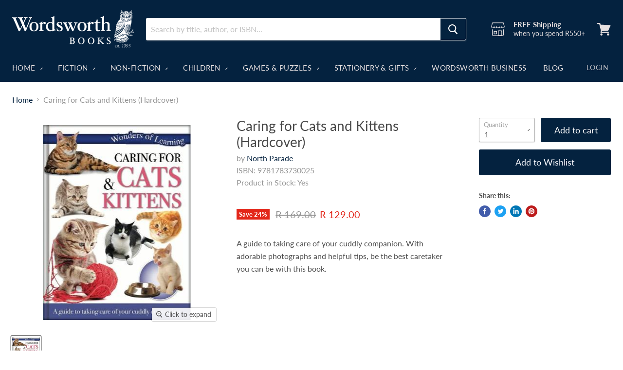

--- FILE ---
content_type: text/html; charset=utf-8
request_url: https://www.wordsworth.co.za/products/wonders-of-learning-caring-for-cats-and-kittens-reference-omnibus
body_size: 35887
content:
<!doctype html>
<html class="no-js no-touch" lang="en">
  

  

 <head>

<meta name="google-site-verification" content="bF6rIVTWAWoIb5R6GS7HWTLzE24Zw8XR44H_qUNsp_Y" />

<meta charset="utf-8">
    <meta http-equiv="x-ua-compatible" content="IE=edge">
  <meta http-equiv="Expires" content="30"/>    


   

    <title>Caring for Cats and Kittens (Hardcover) — Wordsworth Books</title>

    
      <meta name="description" content="One of a range of titles in the Wonders of Learning series and a guide to taking care of your cuddly companion. Shop it here!">
    
  

    
  <link rel="shortcut icon" href="//www.wordsworth.co.za/cdn/shop/files/favicon_1_32x32.png?v=1633531151" type="image/png">


    
      <link rel="canonical" href="https://www.wordsworth.co.za/products/wonders-of-learning-caring-for-cats-and-kittens-reference-omnibus" />
    

    <meta name="viewport" content="width=device-width">

    
    















<meta property="og:site_name" content="Wordsworth Books">
<meta property="og:url" content="https://www.wordsworth.co.za/products/wonders-of-learning-caring-for-cats-and-kittens-reference-omnibus">
<meta property="og:title" content="Caring for Cats and Kittens (Hardcover)">
<meta property="og:type" content="website">
<meta property="og:description" content="One of a range of titles in the Wonders of Learning series and a guide to taking care of your cuddly companion. Shop it here!">




    
    
    

    
    
    <meta
      property="og:image"
      content="https://www.wordsworth.co.za/cdn/shop/products/153209_611a6ca2a9dbf3.57266843_9781783730025_1200x1584.jpg?v=1667983676"
    />
    <meta
      property="og:image:secure_url"
      content="https://www.wordsworth.co.za/cdn/shop/products/153209_611a6ca2a9dbf3.57266843_9781783730025_1200x1584.jpg?v=1667983676"
    />
    <meta property="og:image:width" content="1200" />
    <meta property="og:image:height" content="1584" />
    
    
    <meta property="og:image:alt" content="Social media image" />
  
















<meta name="twitter:title" content="Caring for Cats and Kittens (Hardcover)">
<meta name="twitter:description" content="One of a range of titles in the Wonders of Learning series and a guide to taking care of your cuddly companion. Shop it here!">


    
    
    
      
      
      <meta name="twitter:card" content="summary">
    
    
    <meta
      property="twitter:image"
      content="https://www.wordsworth.co.za/cdn/shop/products/153209_611a6ca2a9dbf3.57266843_9781783730025_1200x1200_crop_center.jpg?v=1667983676"
    />
    <meta property="twitter:image:width" content="1200" />
    <meta property="twitter:image:height" content="1200" />
    
    
    <meta property="twitter:image:alt" content="Social media image" />
  



   

    <script>window.performance && window.performance.mark && window.performance.mark('shopify.content_for_header.start');</script><meta name="facebook-domain-verification" content="3tym5bi63bb0knba2j7jkx4aox0dig">
<meta id="shopify-digital-wallet" name="shopify-digital-wallet" content="/56291918002/digital_wallets/dialog">
<link rel="alternate" type="application/json+oembed" href="https://www.wordsworth.co.za/products/wonders-of-learning-caring-for-cats-and-kittens-reference-omnibus.oembed">
<script async="async" src="/checkouts/internal/preloads.js?locale=en-ZA"></script>
<script id="shopify-features" type="application/json">{"accessToken":"dc4dc8a9e482fdf547f2f853c657ed4a","betas":["rich-media-storefront-analytics"],"domain":"www.wordsworth.co.za","predictiveSearch":true,"shopId":56291918002,"locale":"en"}</script>
<script>var Shopify = Shopify || {};
Shopify.shop = "wordsworthsa.myshopify.com";
Shopify.locale = "en";
Shopify.currency = {"active":"ZAR","rate":"1.0"};
Shopify.country = "ZA";
Shopify.theme = {"name":"Copy of Empire","id":130986279090,"schema_name":"Empire","schema_version":"5.10.0","theme_store_id":838,"role":"main"};
Shopify.theme.handle = "null";
Shopify.theme.style = {"id":null,"handle":null};
Shopify.cdnHost = "www.wordsworth.co.za/cdn";
Shopify.routes = Shopify.routes || {};
Shopify.routes.root = "/";</script>
<script type="module">!function(o){(o.Shopify=o.Shopify||{}).modules=!0}(window);</script>
<script>!function(o){function n(){var o=[];function n(){o.push(Array.prototype.slice.apply(arguments))}return n.q=o,n}var t=o.Shopify=o.Shopify||{};t.loadFeatures=n(),t.autoloadFeatures=n()}(window);</script>
<script id="shop-js-analytics" type="application/json">{"pageType":"product"}</script>
<script defer="defer" async type="module" src="//www.wordsworth.co.za/cdn/shopifycloud/shop-js/modules/v2/client.init-shop-cart-sync_BdyHc3Nr.en.esm.js"></script>
<script defer="defer" async type="module" src="//www.wordsworth.co.za/cdn/shopifycloud/shop-js/modules/v2/chunk.common_Daul8nwZ.esm.js"></script>
<script type="module">
  await import("//www.wordsworth.co.za/cdn/shopifycloud/shop-js/modules/v2/client.init-shop-cart-sync_BdyHc3Nr.en.esm.js");
await import("//www.wordsworth.co.za/cdn/shopifycloud/shop-js/modules/v2/chunk.common_Daul8nwZ.esm.js");

  window.Shopify.SignInWithShop?.initShopCartSync?.({"fedCMEnabled":true,"windoidEnabled":true});

</script>
<script>(function() {
  var isLoaded = false;
  function asyncLoad() {
    if (isLoaded) return;
    isLoaded = true;
    var urls = ["https:\/\/chimpstatic.com\/mcjs-connected\/js\/users\/5144069fbca16b29fb8c86df1\/472b52286e9ab56d8c68f2c22.js?shop=wordsworthsa.myshopify.com","https:\/\/call.chatra.io\/shopify?chatraId=4t9qEDu7MADGdxBcy\u0026shop=wordsworthsa.myshopify.com","https:\/\/str.rise-ai.com\/?shop=wordsworthsa.myshopify.com","https:\/\/strn.rise-ai.com\/?shop=wordsworthsa.myshopify.com","\/\/cdn.shopify.com\/proxy\/fcfeb5c5170b40217bc7e93b9bef0f6c71b04277d44957f34dba6e621b5eced7\/my.loopz.io\/js\/shopify-gift-card-product.js?spid=8336053338290\u0026pid=0452f768-e76c-4f30-be6b-895f2c91f255\u0026ph=loopz-gift-card\u0026eooos=true\u0026ocp=false\u0026opov=true\u0026hash=804a2f89-5422-4a19-87ff-add37aba3978\u0026shop=wordsworthsa.myshopify.com\u0026sp-cache-control=cHVibGljLCBtYXgtYWdlPTkwMA"];
    for (var i = 0; i < urls.length; i++) {
      var s = document.createElement('script');
      s.type = 'text/javascript';
      s.async = true;
      s.src = urls[i];
      var x = document.getElementsByTagName('script')[0];
      x.parentNode.insertBefore(s, x);
    }
  };
  if(window.attachEvent) {
    window.attachEvent('onload', asyncLoad);
  } else {
    window.addEventListener('load', asyncLoad, false);
  }
})();</script>
<script id="__st">var __st={"a":56291918002,"offset":7200,"reqid":"175d03cd-c36c-4fd0-ad57-6a89711debe1-1768972993","pageurl":"www.wordsworth.co.za\/products\/wonders-of-learning-caring-for-cats-and-kittens-reference-omnibus","u":"88624fa1263f","p":"product","rtyp":"product","rid":6819417751730};</script>
<script>window.ShopifyPaypalV4VisibilityTracking = true;</script>
<script id="captcha-bootstrap">!function(){'use strict';const t='contact',e='account',n='new_comment',o=[[t,t],['blogs',n],['comments',n],[t,'customer']],c=[[e,'customer_login'],[e,'guest_login'],[e,'recover_customer_password'],[e,'create_customer']],r=t=>t.map((([t,e])=>`form[action*='/${t}']:not([data-nocaptcha='true']) input[name='form_type'][value='${e}']`)).join(','),a=t=>()=>t?[...document.querySelectorAll(t)].map((t=>t.form)):[];function s(){const t=[...o],e=r(t);return a(e)}const i='password',u='form_key',d=['recaptcha-v3-token','g-recaptcha-response','h-captcha-response',i],f=()=>{try{return window.sessionStorage}catch{return}},m='__shopify_v',_=t=>t.elements[u];function p(t,e,n=!1){try{const o=window.sessionStorage,c=JSON.parse(o.getItem(e)),{data:r}=function(t){const{data:e,action:n}=t;return t[m]||n?{data:e,action:n}:{data:t,action:n}}(c);for(const[e,n]of Object.entries(r))t.elements[e]&&(t.elements[e].value=n);n&&o.removeItem(e)}catch(o){console.error('form repopulation failed',{error:o})}}const l='form_type',E='cptcha';function T(t){t.dataset[E]=!0}const w=window,h=w.document,L='Shopify',v='ce_forms',y='captcha';let A=!1;((t,e)=>{const n=(g='f06e6c50-85a8-45c8-87d0-21a2b65856fe',I='https://cdn.shopify.com/shopifycloud/storefront-forms-hcaptcha/ce_storefront_forms_captcha_hcaptcha.v1.5.2.iife.js',D={infoText:'Protected by hCaptcha',privacyText:'Privacy',termsText:'Terms'},(t,e,n)=>{const o=w[L][v],c=o.bindForm;if(c)return c(t,g,e,D).then(n);var r;o.q.push([[t,g,e,D],n]),r=I,A||(h.body.append(Object.assign(h.createElement('script'),{id:'captcha-provider',async:!0,src:r})),A=!0)});var g,I,D;w[L]=w[L]||{},w[L][v]=w[L][v]||{},w[L][v].q=[],w[L][y]=w[L][y]||{},w[L][y].protect=function(t,e){n(t,void 0,e),T(t)},Object.freeze(w[L][y]),function(t,e,n,w,h,L){const[v,y,A,g]=function(t,e,n){const i=e?o:[],u=t?c:[],d=[...i,...u],f=r(d),m=r(i),_=r(d.filter((([t,e])=>n.includes(e))));return[a(f),a(m),a(_),s()]}(w,h,L),I=t=>{const e=t.target;return e instanceof HTMLFormElement?e:e&&e.form},D=t=>v().includes(t);t.addEventListener('submit',(t=>{const e=I(t);if(!e)return;const n=D(e)&&!e.dataset.hcaptchaBound&&!e.dataset.recaptchaBound,o=_(e),c=g().includes(e)&&(!o||!o.value);(n||c)&&t.preventDefault(),c&&!n&&(function(t){try{if(!f())return;!function(t){const e=f();if(!e)return;const n=_(t);if(!n)return;const o=n.value;o&&e.removeItem(o)}(t);const e=Array.from(Array(32),(()=>Math.random().toString(36)[2])).join('');!function(t,e){_(t)||t.append(Object.assign(document.createElement('input'),{type:'hidden',name:u})),t.elements[u].value=e}(t,e),function(t,e){const n=f();if(!n)return;const o=[...t.querySelectorAll(`input[type='${i}']`)].map((({name:t})=>t)),c=[...d,...o],r={};for(const[a,s]of new FormData(t).entries())c.includes(a)||(r[a]=s);n.setItem(e,JSON.stringify({[m]:1,action:t.action,data:r}))}(t,e)}catch(e){console.error('failed to persist form',e)}}(e),e.submit())}));const S=(t,e)=>{t&&!t.dataset[E]&&(n(t,e.some((e=>e===t))),T(t))};for(const o of['focusin','change'])t.addEventListener(o,(t=>{const e=I(t);D(e)&&S(e,y())}));const B=e.get('form_key'),M=e.get(l),P=B&&M;t.addEventListener('DOMContentLoaded',(()=>{const t=y();if(P)for(const e of t)e.elements[l].value===M&&p(e,B);[...new Set([...A(),...v().filter((t=>'true'===t.dataset.shopifyCaptcha))])].forEach((e=>S(e,t)))}))}(h,new URLSearchParams(w.location.search),n,t,e,['guest_login'])})(!0,!0)}();</script>
<script integrity="sha256-4kQ18oKyAcykRKYeNunJcIwy7WH5gtpwJnB7kiuLZ1E=" data-source-attribution="shopify.loadfeatures" defer="defer" src="//www.wordsworth.co.za/cdn/shopifycloud/storefront/assets/storefront/load_feature-a0a9edcb.js" crossorigin="anonymous"></script>
<script data-source-attribution="shopify.dynamic_checkout.dynamic.init">var Shopify=Shopify||{};Shopify.PaymentButton=Shopify.PaymentButton||{isStorefrontPortableWallets:!0,init:function(){window.Shopify.PaymentButton.init=function(){};var t=document.createElement("script");t.src="https://www.wordsworth.co.za/cdn/shopifycloud/portable-wallets/latest/portable-wallets.en.js",t.type="module",document.head.appendChild(t)}};
</script>
<script data-source-attribution="shopify.dynamic_checkout.buyer_consent">
  function portableWalletsHideBuyerConsent(e){var t=document.getElementById("shopify-buyer-consent"),n=document.getElementById("shopify-subscription-policy-button");t&&n&&(t.classList.add("hidden"),t.setAttribute("aria-hidden","true"),n.removeEventListener("click",e))}function portableWalletsShowBuyerConsent(e){var t=document.getElementById("shopify-buyer-consent"),n=document.getElementById("shopify-subscription-policy-button");t&&n&&(t.classList.remove("hidden"),t.removeAttribute("aria-hidden"),n.addEventListener("click",e))}window.Shopify?.PaymentButton&&(window.Shopify.PaymentButton.hideBuyerConsent=portableWalletsHideBuyerConsent,window.Shopify.PaymentButton.showBuyerConsent=portableWalletsShowBuyerConsent);
</script>
<script data-source-attribution="shopify.dynamic_checkout.cart.bootstrap">document.addEventListener("DOMContentLoaded",(function(){function t(){return document.querySelector("shopify-accelerated-checkout-cart, shopify-accelerated-checkout")}if(t())Shopify.PaymentButton.init();else{new MutationObserver((function(e,n){t()&&(Shopify.PaymentButton.init(),n.disconnect())})).observe(document.body,{childList:!0,subtree:!0})}}));
</script>

<script>window.performance && window.performance.mark && window.performance.mark('shopify.content_for_header.end');</script>
   <link rel="preconnect" href="https://cdn.shopify.com">
    <link rel="preconnect" href="https://fonts.shopifycdn.com">
    <link rel="preconnect" href="https://v.shopify.com">
    <link rel="preconnect" href="https://cdn.shopifycloud.com">
  
   <link rel="preload" href="//www.wordsworth.co.za/cdn/fonts/lato/lato_n4.c3b93d431f0091c8be23185e15c9d1fee1e971c5.woff2" as="font" crossorigin="anonymous">
    <link rel="preload" as="style" href="//www.wordsworth.co.za/cdn/shop/t/13/assets/theme.css?v=116196636257333221161761941022">

    <link href="//www.wordsworth.co.za/cdn/shop/t/13/assets/theme.css?v=116196636257333221161761941022" rel="stylesheet" type="text/css" media="all" />
    <link href="//www.wordsworth.co.za/cdn/shop/t/13/assets/custom.css?v=169050902162463637711661325865" rel="stylesheet" type="text/css" media="all" />

    
    <script>
      window.Theme = window.Theme || {};
      window.Theme.routes = {
        "root_url": "/",
        "account_url": "/account",
        "account_login_url": "/account/login",
        "account_logout_url": "/account/logout",
        "account_register_url": "/account/register",
        "account_addresses_url": "/account/addresses",
        "collections_url": "/collections",
        "all_products_collection_url": "/collections/all",
        "search_url": "/search",
        "cart_url": "/cart",
        "cart_add_url": "/cart/add",
        "cart_change_url": "/cart/change",
        "cart_clear_url": "/cart/clear",
        "product_recommendations_url": "/recommendations/products",
      };
    </script>
    

<!--   <script src="//staticxx.s3.amazonaws.com/aio_stats_lib_v1.min.js?v=1.0"></script> -->
 
 <script>
 let ps_apiURI = "https://swift-api.perfectapps.io/api";
 let ps_storeUrl = "https://swift.perfectapps.io";
 let ps_productId = "6819417751730";
 </script> 
  
  
 
  


  


 
 
  
  <style>
  .aaa_gift_regi_name span, .gift-sidebar-header-left a ,button.btn.btn-primary.aaa_find_registry {
    font-family: Lato,sans-serif !important;
} 
  </style>
  
  <!-- BEGIN app block: shopify://apps/timesact-pre-order/blocks/app-embed/bf6c109b-79b5-457c-8752-0e5e9e9676e7 -->
<!-- END app block --><script src="https://cdn.shopify.com/extensions/3ee93129-d11c-4adb-8a29-0c9bec8a2202/preorder-notify-me-timesact-17/assets/timesact.js" type="text/javascript" defer="defer"></script>
<link href="https://cdn.shopify.com/extensions/3ee93129-d11c-4adb-8a29-0c9bec8a2202/preorder-notify-me-timesact-17/assets/timesact.css" rel="stylesheet" type="text/css" media="all">
<script src="https://cdn.shopify.com/extensions/1f805629-c1d3-44c5-afa0-f2ef641295ef/booster-page-speed-optimizer-1/assets/speed-embed.js" type="text/javascript" defer="defer"></script>
<link href="https://monorail-edge.shopifysvc.com" rel="dns-prefetch">
<script>(function(){if ("sendBeacon" in navigator && "performance" in window) {try {var session_token_from_headers = performance.getEntriesByType('navigation')[0].serverTiming.find(x => x.name == '_s').description;} catch {var session_token_from_headers = undefined;}var session_cookie_matches = document.cookie.match(/_shopify_s=([^;]*)/);var session_token_from_cookie = session_cookie_matches && session_cookie_matches.length === 2 ? session_cookie_matches[1] : "";var session_token = session_token_from_headers || session_token_from_cookie || "";function handle_abandonment_event(e) {var entries = performance.getEntries().filter(function(entry) {return /monorail-edge.shopifysvc.com/.test(entry.name);});if (!window.abandonment_tracked && entries.length === 0) {window.abandonment_tracked = true;var currentMs = Date.now();var navigation_start = performance.timing.navigationStart;var payload = {shop_id: 56291918002,url: window.location.href,navigation_start,duration: currentMs - navigation_start,session_token,page_type: "product"};window.navigator.sendBeacon("https://monorail-edge.shopifysvc.com/v1/produce", JSON.stringify({schema_id: "online_store_buyer_site_abandonment/1.1",payload: payload,metadata: {event_created_at_ms: currentMs,event_sent_at_ms: currentMs}}));}}window.addEventListener('pagehide', handle_abandonment_event);}}());</script>
<script id="web-pixels-manager-setup">(function e(e,d,r,n,o){if(void 0===o&&(o={}),!Boolean(null===(a=null===(i=window.Shopify)||void 0===i?void 0:i.analytics)||void 0===a?void 0:a.replayQueue)){var i,a;window.Shopify=window.Shopify||{};var t=window.Shopify;t.analytics=t.analytics||{};var s=t.analytics;s.replayQueue=[],s.publish=function(e,d,r){return s.replayQueue.push([e,d,r]),!0};try{self.performance.mark("wpm:start")}catch(e){}var l=function(){var e={modern:/Edge?\/(1{2}[4-9]|1[2-9]\d|[2-9]\d{2}|\d{4,})\.\d+(\.\d+|)|Firefox\/(1{2}[4-9]|1[2-9]\d|[2-9]\d{2}|\d{4,})\.\d+(\.\d+|)|Chrom(ium|e)\/(9{2}|\d{3,})\.\d+(\.\d+|)|(Maci|X1{2}).+ Version\/(15\.\d+|(1[6-9]|[2-9]\d|\d{3,})\.\d+)([,.]\d+|)( \(\w+\)|)( Mobile\/\w+|) Safari\/|Chrome.+OPR\/(9{2}|\d{3,})\.\d+\.\d+|(CPU[ +]OS|iPhone[ +]OS|CPU[ +]iPhone|CPU IPhone OS|CPU iPad OS)[ +]+(15[._]\d+|(1[6-9]|[2-9]\d|\d{3,})[._]\d+)([._]\d+|)|Android:?[ /-](13[3-9]|1[4-9]\d|[2-9]\d{2}|\d{4,})(\.\d+|)(\.\d+|)|Android.+Firefox\/(13[5-9]|1[4-9]\d|[2-9]\d{2}|\d{4,})\.\d+(\.\d+|)|Android.+Chrom(ium|e)\/(13[3-9]|1[4-9]\d|[2-9]\d{2}|\d{4,})\.\d+(\.\d+|)|SamsungBrowser\/([2-9]\d|\d{3,})\.\d+/,legacy:/Edge?\/(1[6-9]|[2-9]\d|\d{3,})\.\d+(\.\d+|)|Firefox\/(5[4-9]|[6-9]\d|\d{3,})\.\d+(\.\d+|)|Chrom(ium|e)\/(5[1-9]|[6-9]\d|\d{3,})\.\d+(\.\d+|)([\d.]+$|.*Safari\/(?![\d.]+ Edge\/[\d.]+$))|(Maci|X1{2}).+ Version\/(10\.\d+|(1[1-9]|[2-9]\d|\d{3,})\.\d+)([,.]\d+|)( \(\w+\)|)( Mobile\/\w+|) Safari\/|Chrome.+OPR\/(3[89]|[4-9]\d|\d{3,})\.\d+\.\d+|(CPU[ +]OS|iPhone[ +]OS|CPU[ +]iPhone|CPU IPhone OS|CPU iPad OS)[ +]+(10[._]\d+|(1[1-9]|[2-9]\d|\d{3,})[._]\d+)([._]\d+|)|Android:?[ /-](13[3-9]|1[4-9]\d|[2-9]\d{2}|\d{4,})(\.\d+|)(\.\d+|)|Mobile Safari.+OPR\/([89]\d|\d{3,})\.\d+\.\d+|Android.+Firefox\/(13[5-9]|1[4-9]\d|[2-9]\d{2}|\d{4,})\.\d+(\.\d+|)|Android.+Chrom(ium|e)\/(13[3-9]|1[4-9]\d|[2-9]\d{2}|\d{4,})\.\d+(\.\d+|)|Android.+(UC? ?Browser|UCWEB|U3)[ /]?(15\.([5-9]|\d{2,})|(1[6-9]|[2-9]\d|\d{3,})\.\d+)\.\d+|SamsungBrowser\/(5\.\d+|([6-9]|\d{2,})\.\d+)|Android.+MQ{2}Browser\/(14(\.(9|\d{2,})|)|(1[5-9]|[2-9]\d|\d{3,})(\.\d+|))(\.\d+|)|K[Aa][Ii]OS\/(3\.\d+|([4-9]|\d{2,})\.\d+)(\.\d+|)/},d=e.modern,r=e.legacy,n=navigator.userAgent;return n.match(d)?"modern":n.match(r)?"legacy":"unknown"}(),u="modern"===l?"modern":"legacy",c=(null!=n?n:{modern:"",legacy:""})[u],f=function(e){return[e.baseUrl,"/wpm","/b",e.hashVersion,"modern"===e.buildTarget?"m":"l",".js"].join("")}({baseUrl:d,hashVersion:r,buildTarget:u}),m=function(e){var d=e.version,r=e.bundleTarget,n=e.surface,o=e.pageUrl,i=e.monorailEndpoint;return{emit:function(e){var a=e.status,t=e.errorMsg,s=(new Date).getTime(),l=JSON.stringify({metadata:{event_sent_at_ms:s},events:[{schema_id:"web_pixels_manager_load/3.1",payload:{version:d,bundle_target:r,page_url:o,status:a,surface:n,error_msg:t},metadata:{event_created_at_ms:s}}]});if(!i)return console&&console.warn&&console.warn("[Web Pixels Manager] No Monorail endpoint provided, skipping logging."),!1;try{return self.navigator.sendBeacon.bind(self.navigator)(i,l)}catch(e){}var u=new XMLHttpRequest;try{return u.open("POST",i,!0),u.setRequestHeader("Content-Type","text/plain"),u.send(l),!0}catch(e){return console&&console.warn&&console.warn("[Web Pixels Manager] Got an unhandled error while logging to Monorail."),!1}}}}({version:r,bundleTarget:l,surface:e.surface,pageUrl:self.location.href,monorailEndpoint:e.monorailEndpoint});try{o.browserTarget=l,function(e){var d=e.src,r=e.async,n=void 0===r||r,o=e.onload,i=e.onerror,a=e.sri,t=e.scriptDataAttributes,s=void 0===t?{}:t,l=document.createElement("script"),u=document.querySelector("head"),c=document.querySelector("body");if(l.async=n,l.src=d,a&&(l.integrity=a,l.crossOrigin="anonymous"),s)for(var f in s)if(Object.prototype.hasOwnProperty.call(s,f))try{l.dataset[f]=s[f]}catch(e){}if(o&&l.addEventListener("load",o),i&&l.addEventListener("error",i),u)u.appendChild(l);else{if(!c)throw new Error("Did not find a head or body element to append the script");c.appendChild(l)}}({src:f,async:!0,onload:function(){if(!function(){var e,d;return Boolean(null===(d=null===(e=window.Shopify)||void 0===e?void 0:e.analytics)||void 0===d?void 0:d.initialized)}()){var d=window.webPixelsManager.init(e)||void 0;if(d){var r=window.Shopify.analytics;r.replayQueue.forEach((function(e){var r=e[0],n=e[1],o=e[2];d.publishCustomEvent(r,n,o)})),r.replayQueue=[],r.publish=d.publishCustomEvent,r.visitor=d.visitor,r.initialized=!0}}},onerror:function(){return m.emit({status:"failed",errorMsg:"".concat(f," has failed to load")})},sri:function(e){var d=/^sha384-[A-Za-z0-9+/=]+$/;return"string"==typeof e&&d.test(e)}(c)?c:"",scriptDataAttributes:o}),m.emit({status:"loading"})}catch(e){m.emit({status:"failed",errorMsg:(null==e?void 0:e.message)||"Unknown error"})}}})({shopId: 56291918002,storefrontBaseUrl: "https://www.wordsworth.co.za",extensionsBaseUrl: "https://extensions.shopifycdn.com/cdn/shopifycloud/web-pixels-manager",monorailEndpoint: "https://monorail-edge.shopifysvc.com/unstable/produce_batch",surface: "storefront-renderer",enabledBetaFlags: ["2dca8a86"],webPixelsConfigList: [{"id":"142180530","configuration":"{\"pixel_id\":\"1382969495430084\",\"pixel_type\":\"facebook_pixel\",\"metaapp_system_user_token\":\"-\"}","eventPayloadVersion":"v1","runtimeContext":"OPEN","scriptVersion":"ca16bc87fe92b6042fbaa3acc2fbdaa6","type":"APP","apiClientId":2329312,"privacyPurposes":["ANALYTICS","MARKETING","SALE_OF_DATA"],"dataSharingAdjustments":{"protectedCustomerApprovalScopes":["read_customer_address","read_customer_email","read_customer_name","read_customer_personal_data","read_customer_phone"]}},{"id":"shopify-app-pixel","configuration":"{}","eventPayloadVersion":"v1","runtimeContext":"STRICT","scriptVersion":"0450","apiClientId":"shopify-pixel","type":"APP","privacyPurposes":["ANALYTICS","MARKETING"]},{"id":"shopify-custom-pixel","eventPayloadVersion":"v1","runtimeContext":"LAX","scriptVersion":"0450","apiClientId":"shopify-pixel","type":"CUSTOM","privacyPurposes":["ANALYTICS","MARKETING"]}],isMerchantRequest: false,initData: {"shop":{"name":"Wordsworth Books","paymentSettings":{"currencyCode":"ZAR"},"myshopifyDomain":"wordsworthsa.myshopify.com","countryCode":"ZA","storefrontUrl":"https:\/\/www.wordsworth.co.za"},"customer":null,"cart":null,"checkout":null,"productVariants":[{"price":{"amount":129.0,"currencyCode":"ZAR"},"product":{"title":"Caring for Cats and Kittens (Hardcover)","vendor":"North Parade","id":"6819417751730","untranslatedTitle":"Caring for Cats and Kittens (Hardcover)","url":"\/products\/wonders-of-learning-caring-for-cats-and-kittens-reference-omnibus","type":"Reference \u0026 Home Learning"},"id":"40301711556786","image":{"src":"\/\/www.wordsworth.co.za\/cdn\/shop\/products\/153209_611a6ca2a9dbf3.57266843_9781783730025.jpg?v=1667983676"},"sku":"9781783730025","title":"Default Title","untranslatedTitle":"Default Title"}],"purchasingCompany":null},},"https://www.wordsworth.co.za/cdn","fcfee988w5aeb613cpc8e4bc33m6693e112",{"modern":"","legacy":""},{"shopId":"56291918002","storefrontBaseUrl":"https:\/\/www.wordsworth.co.za","extensionBaseUrl":"https:\/\/extensions.shopifycdn.com\/cdn\/shopifycloud\/web-pixels-manager","surface":"storefront-renderer","enabledBetaFlags":"[\"2dca8a86\"]","isMerchantRequest":"false","hashVersion":"fcfee988w5aeb613cpc8e4bc33m6693e112","publish":"custom","events":"[[\"page_viewed\",{}],[\"product_viewed\",{\"productVariant\":{\"price\":{\"amount\":129.0,\"currencyCode\":\"ZAR\"},\"product\":{\"title\":\"Caring for Cats and Kittens (Hardcover)\",\"vendor\":\"North Parade\",\"id\":\"6819417751730\",\"untranslatedTitle\":\"Caring for Cats and Kittens (Hardcover)\",\"url\":\"\/products\/wonders-of-learning-caring-for-cats-and-kittens-reference-omnibus\",\"type\":\"Reference \u0026 Home Learning\"},\"id\":\"40301711556786\",\"image\":{\"src\":\"\/\/www.wordsworth.co.za\/cdn\/shop\/products\/153209_611a6ca2a9dbf3.57266843_9781783730025.jpg?v=1667983676\"},\"sku\":\"9781783730025\",\"title\":\"Default Title\",\"untranslatedTitle\":\"Default Title\"}}]]"});</script><script>
  window.ShopifyAnalytics = window.ShopifyAnalytics || {};
  window.ShopifyAnalytics.meta = window.ShopifyAnalytics.meta || {};
  window.ShopifyAnalytics.meta.currency = 'ZAR';
  var meta = {"product":{"id":6819417751730,"gid":"gid:\/\/shopify\/Product\/6819417751730","vendor":"North Parade","type":"Reference \u0026 Home Learning","handle":"wonders-of-learning-caring-for-cats-and-kittens-reference-omnibus","variants":[{"id":40301711556786,"price":12900,"name":"Caring for Cats and Kittens (Hardcover)","public_title":null,"sku":"9781783730025"}],"remote":false},"page":{"pageType":"product","resourceType":"product","resourceId":6819417751730,"requestId":"175d03cd-c36c-4fd0-ad57-6a89711debe1-1768972993"}};
  for (var attr in meta) {
    window.ShopifyAnalytics.meta[attr] = meta[attr];
  }
</script>
<script class="analytics">
  (function () {
    var customDocumentWrite = function(content) {
      var jquery = null;

      if (window.jQuery) {
        jquery = window.jQuery;
      } else if (window.Checkout && window.Checkout.$) {
        jquery = window.Checkout.$;
      }

      if (jquery) {
        jquery('body').append(content);
      }
    };

    var hasLoggedConversion = function(token) {
      if (token) {
        return document.cookie.indexOf('loggedConversion=' + token) !== -1;
      }
      return false;
    }

    var setCookieIfConversion = function(token) {
      if (token) {
        var twoMonthsFromNow = new Date(Date.now());
        twoMonthsFromNow.setMonth(twoMonthsFromNow.getMonth() + 2);

        document.cookie = 'loggedConversion=' + token + '; expires=' + twoMonthsFromNow;
      }
    }

    var trekkie = window.ShopifyAnalytics.lib = window.trekkie = window.trekkie || [];
    if (trekkie.integrations) {
      return;
    }
    trekkie.methods = [
      'identify',
      'page',
      'ready',
      'track',
      'trackForm',
      'trackLink'
    ];
    trekkie.factory = function(method) {
      return function() {
        var args = Array.prototype.slice.call(arguments);
        args.unshift(method);
        trekkie.push(args);
        return trekkie;
      };
    };
    for (var i = 0; i < trekkie.methods.length; i++) {
      var key = trekkie.methods[i];
      trekkie[key] = trekkie.factory(key);
    }
    trekkie.load = function(config) {
      trekkie.config = config || {};
      trekkie.config.initialDocumentCookie = document.cookie;
      var first = document.getElementsByTagName('script')[0];
      var script = document.createElement('script');
      script.type = 'text/javascript';
      script.onerror = function(e) {
        var scriptFallback = document.createElement('script');
        scriptFallback.type = 'text/javascript';
        scriptFallback.onerror = function(error) {
                var Monorail = {
      produce: function produce(monorailDomain, schemaId, payload) {
        var currentMs = new Date().getTime();
        var event = {
          schema_id: schemaId,
          payload: payload,
          metadata: {
            event_created_at_ms: currentMs,
            event_sent_at_ms: currentMs
          }
        };
        return Monorail.sendRequest("https://" + monorailDomain + "/v1/produce", JSON.stringify(event));
      },
      sendRequest: function sendRequest(endpointUrl, payload) {
        // Try the sendBeacon API
        if (window && window.navigator && typeof window.navigator.sendBeacon === 'function' && typeof window.Blob === 'function' && !Monorail.isIos12()) {
          var blobData = new window.Blob([payload], {
            type: 'text/plain'
          });

          if (window.navigator.sendBeacon(endpointUrl, blobData)) {
            return true;
          } // sendBeacon was not successful

        } // XHR beacon

        var xhr = new XMLHttpRequest();

        try {
          xhr.open('POST', endpointUrl);
          xhr.setRequestHeader('Content-Type', 'text/plain');
          xhr.send(payload);
        } catch (e) {
          console.log(e);
        }

        return false;
      },
      isIos12: function isIos12() {
        return window.navigator.userAgent.lastIndexOf('iPhone; CPU iPhone OS 12_') !== -1 || window.navigator.userAgent.lastIndexOf('iPad; CPU OS 12_') !== -1;
      }
    };
    Monorail.produce('monorail-edge.shopifysvc.com',
      'trekkie_storefront_load_errors/1.1',
      {shop_id: 56291918002,
      theme_id: 130986279090,
      app_name: "storefront",
      context_url: window.location.href,
      source_url: "//www.wordsworth.co.za/cdn/s/trekkie.storefront.cd680fe47e6c39ca5d5df5f0a32d569bc48c0f27.min.js"});

        };
        scriptFallback.async = true;
        scriptFallback.src = '//www.wordsworth.co.za/cdn/s/trekkie.storefront.cd680fe47e6c39ca5d5df5f0a32d569bc48c0f27.min.js';
        first.parentNode.insertBefore(scriptFallback, first);
      };
      script.async = true;
      script.src = '//www.wordsworth.co.za/cdn/s/trekkie.storefront.cd680fe47e6c39ca5d5df5f0a32d569bc48c0f27.min.js';
      first.parentNode.insertBefore(script, first);
    };
    trekkie.load(
      {"Trekkie":{"appName":"storefront","development":false,"defaultAttributes":{"shopId":56291918002,"isMerchantRequest":null,"themeId":130986279090,"themeCityHash":"11922668633597966094","contentLanguage":"en","currency":"ZAR","eventMetadataId":"fe91326b-e96c-4870-b692-006063575ec5"},"isServerSideCookieWritingEnabled":true,"monorailRegion":"shop_domain","enabledBetaFlags":["65f19447"]},"Session Attribution":{},"S2S":{"facebookCapiEnabled":false,"source":"trekkie-storefront-renderer","apiClientId":580111}}
    );

    var loaded = false;
    trekkie.ready(function() {
      if (loaded) return;
      loaded = true;

      window.ShopifyAnalytics.lib = window.trekkie;

      var originalDocumentWrite = document.write;
      document.write = customDocumentWrite;
      try { window.ShopifyAnalytics.merchantGoogleAnalytics.call(this); } catch(error) {};
      document.write = originalDocumentWrite;

      window.ShopifyAnalytics.lib.page(null,{"pageType":"product","resourceType":"product","resourceId":6819417751730,"requestId":"175d03cd-c36c-4fd0-ad57-6a89711debe1-1768972993","shopifyEmitted":true});

      var match = window.location.pathname.match(/checkouts\/(.+)\/(thank_you|post_purchase)/)
      var token = match? match[1]: undefined;
      if (!hasLoggedConversion(token)) {
        setCookieIfConversion(token);
        window.ShopifyAnalytics.lib.track("Viewed Product",{"currency":"ZAR","variantId":40301711556786,"productId":6819417751730,"productGid":"gid:\/\/shopify\/Product\/6819417751730","name":"Caring for Cats and Kittens (Hardcover)","price":"129.00","sku":"9781783730025","brand":"North Parade","variant":null,"category":"Reference \u0026 Home Learning","nonInteraction":true,"remote":false},undefined,undefined,{"shopifyEmitted":true});
      window.ShopifyAnalytics.lib.track("monorail:\/\/trekkie_storefront_viewed_product\/1.1",{"currency":"ZAR","variantId":40301711556786,"productId":6819417751730,"productGid":"gid:\/\/shopify\/Product\/6819417751730","name":"Caring for Cats and Kittens (Hardcover)","price":"129.00","sku":"9781783730025","brand":"North Parade","variant":null,"category":"Reference \u0026 Home Learning","nonInteraction":true,"remote":false,"referer":"https:\/\/www.wordsworth.co.za\/products\/wonders-of-learning-caring-for-cats-and-kittens-reference-omnibus"});
      }
    });


        var eventsListenerScript = document.createElement('script');
        eventsListenerScript.async = true;
        eventsListenerScript.src = "//www.wordsworth.co.za/cdn/shopifycloud/storefront/assets/shop_events_listener-3da45d37.js";
        document.getElementsByTagName('head')[0].appendChild(eventsListenerScript);

})();</script>
  <script>
  if (!window.ga || (window.ga && typeof window.ga !== 'function')) {
    window.ga = function ga() {
      (window.ga.q = window.ga.q || []).push(arguments);
      if (window.Shopify && window.Shopify.analytics && typeof window.Shopify.analytics.publish === 'function') {
        window.Shopify.analytics.publish("ga_stub_called", {}, {sendTo: "google_osp_migration"});
      }
      console.error("Shopify's Google Analytics stub called with:", Array.from(arguments), "\nSee https://help.shopify.com/manual/promoting-marketing/pixels/pixel-migration#google for more information.");
    };
    if (window.Shopify && window.Shopify.analytics && typeof window.Shopify.analytics.publish === 'function') {
      window.Shopify.analytics.publish("ga_stub_initialized", {}, {sendTo: "google_osp_migration"});
    }
  }
</script>
<script
  defer
  src="https://www.wordsworth.co.za/cdn/shopifycloud/perf-kit/shopify-perf-kit-3.0.4.min.js"
  data-application="storefront-renderer"
  data-shop-id="56291918002"
  data-render-region="gcp-us-central1"
  data-page-type="product"
  data-theme-instance-id="130986279090"
  data-theme-name="Empire"
  data-theme-version="5.10.0"
  data-monorail-region="shop_domain"
  data-resource-timing-sampling-rate="10"
  data-shs="true"
  data-shs-beacon="true"
  data-shs-export-with-fetch="true"
  data-shs-logs-sample-rate="1"
  data-shs-beacon-endpoint="https://www.wordsworth.co.za/api/collect"
></script>
</head>
  <!-- Google tag (gtag.js) -->
<script async src="https://www.googletagmanager.com/gtag/js?id=G-LTG83NPY0W"></script>
<script>
  window.dataLayer = window.dataLayer || [];
  function gtag(){dataLayer.push(arguments);}
  gtag('js', new Date());

  gtag('config', 'G-LTG83NPY0W');
</script>


  <body class="template-product" data-instant-allow-query-string data-reduce-animations>
    <script>
      document.documentElement.className=document.documentElement.className.replace(/\bno-js\b/,'js');
      if(window.Shopify&&window.Shopify.designMode)document.documentElement.className+=' in-theme-editor';
      if(('ontouchstart' in window)||window.DocumentTouch&&document instanceof DocumentTouch)document.documentElement.className=document.documentElement.className.replace(/\bno-touch\b/,'has-touch');
    </script>
    <a class="skip-to-main" href="#site-main">Skip to content</a>
    <div id="shopify-section-static-announcement" class="shopify-section site-announcement"><script
  type="application/json"
  data-section-id="static-announcement"
  data-section-type="static-announcement">
</script>










</div>
  <div id="shopify-section-ann" class="shopify-section disclaimer-site-announcement"><script
  type="application/json"
  data-section-id="ann"
  data-section-type="static-announcement">
</script>










</div>
    <header
      class="site-header site-header-nav--open"
      role="banner"
      data-site-header
    >
      <div id="shopify-section-static-header" class="shopify-section site-header-wrapper"><script
  type="application/json"
  data-section-id="static-header"
  data-section-type="static-header"
  data-section-data>
  {
    "settings": {
      "sticky_header": false,
      "live_search": {
        "enable": true,
        "enable_images": true,
        "enable_content": false,
        "money_format": "R {{amount}}",
        "show_mobile_search_bar": true,
        "context": {
          "view_all_results": "View all results",
          "view_all_products": "View all products",
          "content_results": {
            "title": "Pages \u0026amp; Posts",
            "no_results": "No results."
          },
          "no_results_products": {
            "title": "No products for “*terms*”.",
            "title_in_category": "No products for “*terms*” in *category*.",
            "message": "Sorry, we couldn’t find any matches."
          }
        }
      }
    }
  }
</script>




<style data-shopify>
  .site-logo {
    max-width: 250px;
  }

  .site-logo-image {
    max-height: 100px;
  }
</style>

<div
  class="
    site-header-main
      "  data-site-header-main
  
  
    data-site-header-mobile-search-bar
  
>
  <button class="site-header-menu-toggle" data-menu-toggle>
    <div class="site-header-menu-toggle--button" tabindex="-1">
      <span class="toggle-icon--bar toggle-icon--bar-top"></span>
      <span class="toggle-icon--bar toggle-icon--bar-middle"></span>
      <span class="toggle-icon--bar toggle-icon--bar-bottom"></span>
      <span class="visually-hidden">Menu</span>
    </div>
  </button>

  

  <div
    class="
      site-header-main-content
      
        small-promo-enabled
      
    "
  >
    <div class="site-header-logo">
      <a class="site-logo"
        href="/">
        
          
          

          

  

  <img data-swift-lazy="1" loading="lazy"
    
      src="//www.wordsworth.co.za/cdn/shop/files/website_owl_2f79bb45-60e6-41ee-a6d1-d132cbcf5164_758x242.png?v=1647438785"
    
    alt=""

    
      data-rimg
      srcset="//www.wordsworth.co.za/cdn/shop/files/website_owl_2f79bb45-60e6-41ee-a6d1-d132cbcf5164_758x242.png?v=1647438785 1x"
    

    class="site-logo-image"
    
    
  >




        
      </a>
    </div>

    





<div class="live-search" data-live-search><form
    class="
      live-search-form
      form-fields-inline
      
    "
    action="/search"
    method="get"
    role="search"
    aria-label="Product"
    data-live-search-form
  >
    <input type="hidden" name="type" value="product">
    <div class="form-field no-label"><input
        class="form-field-input live-search-form-field"
        type="text"
        name="q"
        aria-label="Search"
        placeholder="Search by title, author, or ISBN..."
        
        autocomplete="off"
        data-live-search-input>
      <button
        class="live-search-takeover-cancel"
        type="button"
        data-live-search-takeover-cancel>
        Cancel
      </button>

      <button
        class="live-search-button"
        type="submit"
        aria-label="Search"
        data-live-search-submit
      >
        <span class="search-icon search-icon--inactive">
          <svg
  aria-hidden="true"
  focusable="false"
  role="presentation"
  xmlns="http://www.w3.org/2000/svg"
  width="20"
  height="21"
  viewBox="0 0 20 21"
>
  <path fill="currentColor" fill-rule="evenodd" d="M12.514 14.906a8.264 8.264 0 0 1-4.322 1.21C3.668 16.116 0 12.513 0 8.07 0 3.626 3.668.023 8.192.023c4.525 0 8.193 3.603 8.193 8.047 0 2.033-.769 3.89-2.035 5.307l4.999 5.552-1.775 1.597-5.06-5.62zm-4.322-.843c3.37 0 6.102-2.684 6.102-5.993 0-3.31-2.732-5.994-6.102-5.994S2.09 4.76 2.09 8.07c0 3.31 2.732 5.993 6.102 5.993z"/>
</svg>
        </span>
        <span class="search-icon search-icon--active">
          <svg
  aria-hidden="true"
  focusable="false"
  role="presentation"
  width="26"
  height="26"
  viewBox="0 0 26 26"
  xmlns="http://www.w3.org/2000/svg"
>
  <g fill-rule="nonzero" fill="currentColor">
    <path d="M13 26C5.82 26 0 20.18 0 13S5.82 0 13 0s13 5.82 13 13-5.82 13-13 13zm0-3.852a9.148 9.148 0 1 0 0-18.296 9.148 9.148 0 0 0 0 18.296z" opacity=".29"/><path d="M13 26c7.18 0 13-5.82 13-13a1.926 1.926 0 0 0-3.852 0A9.148 9.148 0 0 1 13 22.148 1.926 1.926 0 0 0 13 26z"/>
  </g>
</svg>
        </span>
      </button>
    </div>

    <div class="search-flydown" data-live-search-flydown>
      <div class="search-flydown--placeholder" data-live-search-placeholder>
        <div class="search-flydown--product-items">
          
            <a class="search-flydown--product search-flydown--product" href="#">
              
                <div class="search-flydown--product-image">
                  <svg class="placeholder--image placeholder--content-image" xmlns="http://www.w3.org/2000/svg" viewBox="0 0 525.5 525.5"><path d="M324.5 212.7H203c-1.6 0-2.8 1.3-2.8 2.8V308c0 1.6 1.3 2.8 2.8 2.8h121.6c1.6 0 2.8-1.3 2.8-2.8v-92.5c0-1.6-1.3-2.8-2.9-2.8zm1.1 95.3c0 .6-.5 1.1-1.1 1.1H203c-.6 0-1.1-.5-1.1-1.1v-92.5c0-.6.5-1.1 1.1-1.1h121.6c.6 0 1.1.5 1.1 1.1V308z"/><path d="M210.4 299.5H240v.1s.1 0 .2-.1h75.2v-76.2h-105v76.2zm1.8-7.2l20-20c1.6-1.6 3.8-2.5 6.1-2.5s4.5.9 6.1 2.5l1.5 1.5 16.8 16.8c-12.9 3.3-20.7 6.3-22.8 7.2h-27.7v-5.5zm101.5-10.1c-20.1 1.7-36.7 4.8-49.1 7.9l-16.9-16.9 26.3-26.3c1.6-1.6 3.8-2.5 6.1-2.5s4.5.9 6.1 2.5l27.5 27.5v7.8zm-68.9 15.5c9.7-3.5 33.9-10.9 68.9-13.8v13.8h-68.9zm68.9-72.7v46.8l-26.2-26.2c-1.9-1.9-4.5-3-7.3-3s-5.4 1.1-7.3 3l-26.3 26.3-.9-.9c-1.9-1.9-4.5-3-7.3-3s-5.4 1.1-7.3 3l-18.8 18.8V225h101.4z"/><path d="M232.8 254c4.6 0 8.3-3.7 8.3-8.3s-3.7-8.3-8.3-8.3-8.3 3.7-8.3 8.3 3.7 8.3 8.3 8.3zm0-14.9c3.6 0 6.6 2.9 6.6 6.6s-2.9 6.6-6.6 6.6-6.6-2.9-6.6-6.6 3-6.6 6.6-6.6z"/></svg>
                </div>
              

              <div class="search-flydown--product-text">
                <span class="search-flydown--product-title placeholder--content-text"></span>
                <span class="search-flydown--product-price placeholder--content-text"></span>
              </div>
            </a>
          
            <a class="search-flydown--product search-flydown--product" href="#">
              
                <div class="search-flydown--product-image">
                  <svg class="placeholder--image placeholder--content-image" xmlns="http://www.w3.org/2000/svg" viewBox="0 0 525.5 525.5"><path d="M324.5 212.7H203c-1.6 0-2.8 1.3-2.8 2.8V308c0 1.6 1.3 2.8 2.8 2.8h121.6c1.6 0 2.8-1.3 2.8-2.8v-92.5c0-1.6-1.3-2.8-2.9-2.8zm1.1 95.3c0 .6-.5 1.1-1.1 1.1H203c-.6 0-1.1-.5-1.1-1.1v-92.5c0-.6.5-1.1 1.1-1.1h121.6c.6 0 1.1.5 1.1 1.1V308z"/><path d="M210.4 299.5H240v.1s.1 0 .2-.1h75.2v-76.2h-105v76.2zm1.8-7.2l20-20c1.6-1.6 3.8-2.5 6.1-2.5s4.5.9 6.1 2.5l1.5 1.5 16.8 16.8c-12.9 3.3-20.7 6.3-22.8 7.2h-27.7v-5.5zm101.5-10.1c-20.1 1.7-36.7 4.8-49.1 7.9l-16.9-16.9 26.3-26.3c1.6-1.6 3.8-2.5 6.1-2.5s4.5.9 6.1 2.5l27.5 27.5v7.8zm-68.9 15.5c9.7-3.5 33.9-10.9 68.9-13.8v13.8h-68.9zm68.9-72.7v46.8l-26.2-26.2c-1.9-1.9-4.5-3-7.3-3s-5.4 1.1-7.3 3l-26.3 26.3-.9-.9c-1.9-1.9-4.5-3-7.3-3s-5.4 1.1-7.3 3l-18.8 18.8V225h101.4z"/><path d="M232.8 254c4.6 0 8.3-3.7 8.3-8.3s-3.7-8.3-8.3-8.3-8.3 3.7-8.3 8.3 3.7 8.3 8.3 8.3zm0-14.9c3.6 0 6.6 2.9 6.6 6.6s-2.9 6.6-6.6 6.6-6.6-2.9-6.6-6.6 3-6.6 6.6-6.6z"/></svg>
                </div>
              

              <div class="search-flydown--product-text">
                <span class="search-flydown--product-title placeholder--content-text"></span>
                <span class="search-flydown--product-price placeholder--content-text"></span>
              </div>
            </a>
          
            <a class="search-flydown--product search-flydown--product" href="#">
              
                <div class="search-flydown--product-image">
                  <svg class="placeholder--image placeholder--content-image" xmlns="http://www.w3.org/2000/svg" viewBox="0 0 525.5 525.5"><path d="M324.5 212.7H203c-1.6 0-2.8 1.3-2.8 2.8V308c0 1.6 1.3 2.8 2.8 2.8h121.6c1.6 0 2.8-1.3 2.8-2.8v-92.5c0-1.6-1.3-2.8-2.9-2.8zm1.1 95.3c0 .6-.5 1.1-1.1 1.1H203c-.6 0-1.1-.5-1.1-1.1v-92.5c0-.6.5-1.1 1.1-1.1h121.6c.6 0 1.1.5 1.1 1.1V308z"/><path d="M210.4 299.5H240v.1s.1 0 .2-.1h75.2v-76.2h-105v76.2zm1.8-7.2l20-20c1.6-1.6 3.8-2.5 6.1-2.5s4.5.9 6.1 2.5l1.5 1.5 16.8 16.8c-12.9 3.3-20.7 6.3-22.8 7.2h-27.7v-5.5zm101.5-10.1c-20.1 1.7-36.7 4.8-49.1 7.9l-16.9-16.9 26.3-26.3c1.6-1.6 3.8-2.5 6.1-2.5s4.5.9 6.1 2.5l27.5 27.5v7.8zm-68.9 15.5c9.7-3.5 33.9-10.9 68.9-13.8v13.8h-68.9zm68.9-72.7v46.8l-26.2-26.2c-1.9-1.9-4.5-3-7.3-3s-5.4 1.1-7.3 3l-26.3 26.3-.9-.9c-1.9-1.9-4.5-3-7.3-3s-5.4 1.1-7.3 3l-18.8 18.8V225h101.4z"/><path d="M232.8 254c4.6 0 8.3-3.7 8.3-8.3s-3.7-8.3-8.3-8.3-8.3 3.7-8.3 8.3 3.7 8.3 8.3 8.3zm0-14.9c3.6 0 6.6 2.9 6.6 6.6s-2.9 6.6-6.6 6.6-6.6-2.9-6.6-6.6 3-6.6 6.6-6.6z"/></svg>
                </div>
              

              <div class="search-flydown--product-text">
                <span class="search-flydown--product-title placeholder--content-text"></span>
                <span class="search-flydown--product-price placeholder--content-text"></span>
              </div>
            </a>
          
        </div>
      </div>

      <div class="search-flydown--results " data-live-search-results></div>

      
    </div>
  </form>
</div>


    
      <div class="small-promo">
        
          <span
            class="
              small-promo-icon
              
                small-promo-icon--svg
              
            "
          >
            
              


                                                                  <svg class="icon-store "    aria-hidden="true"    focusable="false"    role="presentation"    xmlns="http://www.w3.org/2000/svg" width="44" height="44" viewBox="0 0 44 44" fill="none" xmlns="http://www.w3.org/2000/svg">      <path d="M39.875 23.375V39.875C39.875 40.6043 39.5853 41.3038 39.0695 41.8195C38.5538 42.3353 37.8543 42.625 37.125 42.625H6.875C6.14565 42.625 5.44618 42.3353 4.93046 41.8195C4.41473 41.3038 4.125 40.6043 4.125 39.875V23.375" stroke="currentColor" stroke-width="2" stroke-linecap="round" stroke-linejoin="round"/>      <path d="M38.7713 1.375H5.22867C4.91571 1.37495 4.61208 1.48151 4.3678 1.67714C4.12352 1.87276 3.95317 2.14577 3.88483 2.45117L1.375 13.75C1.375 14.844 1.8096 15.8932 2.58318 16.6668C3.35677 17.4404 4.40598 17.875 5.5 17.875C6.59402 17.875 7.64323 17.4404 8.41682 16.6668C9.1904 15.8932 9.625 14.844 9.625 13.75C9.625 14.844 10.0596 15.8932 10.8332 16.6668C11.6068 17.4404 12.656 17.875 13.75 17.875C14.844 17.875 15.8932 17.4404 16.6668 16.6668C17.4404 15.8932 17.875 14.844 17.875 13.75C17.875 14.844 18.3096 15.8932 19.0832 16.6668C19.8568 17.4404 20.906 17.875 22 17.875C23.094 17.875 24.1432 17.4404 24.9168 16.6668C25.6904 15.8932 26.125 14.844 26.125 13.75C26.125 14.844 26.5596 15.8932 27.3332 16.6668C28.1068 17.4404 29.156 17.875 30.25 17.875C31.344 17.875 32.3932 17.4404 33.1668 16.6668C33.9404 15.8932 34.375 14.844 34.375 13.75C34.375 14.844 34.8096 15.8932 35.5832 16.6668C36.3568 17.4404 37.406 17.875 38.5 17.875C39.594 17.875 40.6432 17.4404 41.4168 16.6668C42.1904 15.8932 42.625 14.844 42.625 13.75L40.1133 2.45117C40.0457 2.14576 39.8758 1.8726 39.6317 1.6769C39.3877 1.48121 39.0841 1.3747 38.7713 1.375Z" stroke="currentColor" stroke-width="2" stroke-linecap="round" stroke-linejoin="round"/>      <path d="M34.375 30.25C34.375 28.7913 33.7955 27.3924 32.7641 26.3609C31.7326 25.3295 30.3337 24.75 28.875 24.75C27.4163 24.75 26.0174 25.3295 24.9859 26.3609C23.9545 27.3924 23.375 28.7913 23.375 30.25V42.625H34.375V30.25Z" stroke="currentColor" stroke-width="2" stroke-linecap="round" stroke-linejoin="round"/>      <path d="M9.625 28.875H17.875V37.125H9.625V28.875Z" stroke="currentColor" stroke-width="2" stroke-linecap="round" stroke-linejoin="round"/>    </svg>                                

            
          </span>
        

        <div class="small-promo-content">
          
            <span class="small-promo-heading">
              FREE Shipping
            </span>
          

          
            <div class="small-promo-text-mobile">
              <p>when you spend R550+</p>
            </div>
          

          
            <div class="small-promo-text-desktop">
              <p>when you spend R550+</p>
            </div>
          
        </div>

        
          <a
            class="small-promo--link"
            href="/pages/how-to-order"
          >
          </a>
        

      </div>

    
  

  <div class="site-header-cart">
    <a class="site-header-cart--button" href="/cart">
      <span
        class="site-header-cart--count "
        data-header-cart-count="">
      </span>

      <svg
  aria-hidden="true"
  focusable="false"
  role="presentation"
  width="28"
  height="26"
  viewBox="0 10 28 26"
  xmlns="http://www.w3.org/2000/svg"
>
  <path fill="currentColor" fill-rule="evenodd" d="M26.15 14.488L6.977 13.59l-.666-2.661C6.159 10.37 5.704 10 5.127 10H1.213C.547 10 0 10.558 0 11.238c0 .68.547 1.238 1.213 1.238h2.974l3.337 13.249-.82 3.465c-.092.371 0 .774.212 1.053.243.31.576.465.94.465H22.72c.667 0 1.214-.558 1.214-1.239 0-.68-.547-1.238-1.214-1.238H9.434l.333-1.423 12.135-.589c.455-.03.85-.31 1.032-.712l4.247-9.286c.181-.34.151-.774-.06-1.144-.212-.34-.577-.589-.97-.589zM22.297 36c-1.256 0-2.275-1.04-2.275-2.321 0-1.282 1.019-2.322 2.275-2.322s2.275 1.04 2.275 2.322c0 1.281-1.02 2.321-2.275 2.321zM10.92 33.679C10.92 34.96 9.9 36 8.646 36 7.39 36 6.37 34.96 6.37 33.679c0-1.282 1.019-2.322 2.275-2.322s2.275 1.04 2.275 2.322z"/>
</svg>
      <span class="visually-hidden">View cart</span>
    </a>
    </div>
  </div>
</div>

<div
  class="
    site-navigation-wrapper

    
      site-navigation--has-actions
    

    
  "
  data-site-navigation
  id="site-header-nav"
>
  <nav
    class="site-navigation"
    aria-label="Main"
  >
    




<ul
  class="navmenu navmenu-depth-1"
  data-navmenu
  aria-label="Quick Links"
>
  
    
    

    
    
    
    
    
<li
      class="navmenu-item      navmenu-item-parent      navmenu-id-home      "
      
      data-navmenu-parent
      
    >
      <a
        class="navmenu-link navmenu-link-parent "
        href="/"
        
          aria-haspopup="true"
          aria-expanded="false"
        
      >
        Home
        
          <span
            class="navmenu-icon navmenu-icon-depth-1"
            data-navmenu-trigger
          >
            <svg
  aria-hidden="true"
  focusable="false"
  role="presentation"
  width="8"
  height="6"
  viewBox="0 0 8 6"
  fill="none"
  xmlns="http://www.w3.org/2000/svg"
>
<path class="icon-chevron-down" d="M4 4.5L7 1.5" stroke="currentColor" stroke-width="1.25" stroke-linecap="square"/>
</svg>

          </span>
        
      </a>

      
        











<ul
  class="navmenu navmenu-depth-2 navmenu-submenu"
  data-navmenu
  
  data-navmenu-submenu
  aria-label="Quick Links"
>
  
    

    
    

    
    

    
      <li
        class="navmenu-item navmenu-id-coming-soon"
      >
        <a
          class="navmenu-link "
          href="https://www.wordsworth.co.za/collections/coming-soon"
        >
          Coming Soon
</a>
      </li>
    
  
    

    
    

    
    

    
      <li
        class="navmenu-item navmenu-id-manga-sale"
      >
        <a
          class="navmenu-link "
          href="https://www.wordsworth.co.za/collections/manga-graphic-novel-sale"
        >
          Manga Sale
</a>
      </li>
    
  
    

    
    

    
    

    
      <li
        class="navmenu-item navmenu-id-new-latest-releases"
      >
        <a
          class="navmenu-link "
          href="/collections/new-fiction-releases"
        >
          New & Latest Releases
</a>
      </li>
    
  
    

    
    

    
    

    
      <li
        class="navmenu-item navmenu-id-offline-adventures"
      >
        <a
          class="navmenu-link "
          href="https://www.wordsworth.co.za/collections/offline-adventures"
        >
          Offline Adventures
</a>
      </li>
    
  
    

    
    

    
    

    
      <li
        class="navmenu-item navmenu-id-special-bundles"
      >
        <a
          class="navmenu-link "
          href="https://www.wordsworth.co.za/collections/wordsworth-books-special-bundles"
        >
          Special Bundles
</a>
      </li>
    
  
</ul>

      
    </li>
  
    
    

    
    
    
    
    
<li
      class="navmenu-item      navmenu-item-parent      navmenu-id-fiction      navmenu-meganav-item-parent"
      data-navmenu-meganav-trigger
      data-navmenu-parent
      
    >
      <a
        class="navmenu-link navmenu-link-parent "
        href="#"
        
          aria-haspopup="true"
          aria-expanded="false"
        
      >
        Fiction
        
          <span
            class="navmenu-icon navmenu-icon-depth-1"
            data-navmenu-trigger
          >
            <svg
  aria-hidden="true"
  focusable="false"
  role="presentation"
  width="8"
  height="6"
  viewBox="0 0 8 6"
  fill="none"
  xmlns="http://www.w3.org/2000/svg"
>
<path class="icon-chevron-down" d="M4 4.5L7 1.5" stroke="currentColor" stroke-width="1.25" stroke-linecap="square"/>
</svg>

          </span>
        
      </a>

      
        
          







<div
  class="navmenu-submenu  navmenu-meganav  navmenu-meganav--desktop"
  data-navmenu-submenu
  data-meganav-menu
  data-meganav-id="169bf89d-18a9-4e49-a8e6-130431970872"
>
  <div class="navmenu-meganav-wrapper navmenu-multi-column-items">
    <ul class="navmenu navmenu-depth-2 multi-column-count-5">
      
        
          <li class="navmenu-item">
            <a href="/collections/afrikaans-fiksie" class="navmenu-link navmenu-link-parent">
              Afrikaans Fiksie
            </a>
            <ul>
            
              <li class="navmenu-item">
                <a href="/collections/algemene-en-literere-fiksie" class="navmenu-link">
                  Algemene En Literêre Fiksie
                </a>
              </li>
            
              <li class="navmenu-item">
                <a href="/collections/christelike-fiksie" class="navmenu-link">
                  Christelike Fiksie
                </a>
              </li>
            
              <li class="navmenu-item">
                <a href="https://www.wordsworth.co.za/collections/elizabeth-wasserman" class="navmenu-link">
                  Die Fantastiese Mevrou Smit
                </a>
              </li>
            
              <li class="navmenu-item">
                <a href="/collections/misdaad-riller-en-avontuur" class="navmenu-link">
                  Misdaad, Riller en Avontuur
                </a>
              </li>
            
              <li class="navmenu-item">
                <a href="/collections/romanse" class="navmenu-link">
                  Romanse
                </a>
              </li>
            
            </ul>
          </li>
        
      
        
          <li class="navmenu-item">
            <a href="/collections/christian-authors" class="navmenu-link navmenu-link-parent">
              Christian Fiction
            </a>
            <ul>
            
            </ul>
          </li>
        
      
        
          <li class="navmenu-item">
            <a href="/collections/classics" class="navmenu-link navmenu-link-parent">
              Classics
            </a>
            <ul>
            
              <li class="navmenu-item">
                <a href="https://www.wordsworth.co.za/collections/vintage-collectors-classics-series" class="navmenu-link">
                  Vintage Collector's Series
                </a>
              </li>
            
            </ul>
          </li>
        
      
        
          <li class="navmenu-item">
            <a href="/collections/crime-thriller-adventure" class="navmenu-link navmenu-link-parent">
              Crime, Thriller & Adventure
            </a>
            <ul>
            
              <li class="navmenu-item">
                <a href="https://www.wordsworth.co.za/collections/dan-brown" class="navmenu-link">
                  Dan Brown
                </a>
              </li>
            
              <li class="navmenu-item">
                <a href="https://www.wordsworth.co.za/collections/deon-meyer" class="navmenu-link">
                  Deon Meyer
                </a>
              </li>
            
              <li class="navmenu-item">
                <a href="/collections/jack-reacher" class="navmenu-link">
                  Lee Child
                </a>
              </li>
            
              <li class="navmenu-item">
                <a href="/collections/millennium-book-series" class="navmenu-link">
                  Millennium Book Series
                </a>
              </li>
            
              <li class="navmenu-item">
                <a href="/collections/richard-osman" class="navmenu-link">
                  Richard Osman
                </a>
              </li>
            
            </ul>
          </li>
        
      
        
          <li class="navmenu-item">
            <a href="/collections/general-literary-fiction-4" class="navmenu-link navmenu-link-parent">
              General & Literary Fiction
            </a>
            <ul>
            
              <li class="navmenu-item">
                <a href="https://www.wordsworth.co.za/collections/clare-leslie-hall" class="navmenu-link">
                  Clare Leslie Hall
                </a>
              </li>
            
              <li class="navmenu-item">
                <a href="https://www.wordsworth.co.za/collections/john-boyne" class="navmenu-link">
                  John Boyne
                </a>
              </li>
            
              <li class="navmenu-item">
                <a href="/collections/the-seven-sisters-lucinda-riley" class="navmenu-link">
                  Lucinda Riley
                </a>
              </li>
            
            </ul>
          </li>
        
      
        
          <li class="navmenu-item">
            <a href="/collections/graphic-novels" class="navmenu-link navmenu-link-parent">
              Graphic Novels
            </a>
            <ul>
            
              <li class="navmenu-item">
                <a href="/collections/manga" class="navmenu-link">
                  Manga
                </a>
              </li>
            
              <li class="navmenu-item">
                <a href="/collections/marvel-universe" class="navmenu-link">
                  Marvel
                </a>
              </li>
            
            </ul>
          </li>
        
      
        
          <li class="navmenu-item">
            <a href="/collections/historical-mythological-fiction-3" class="navmenu-link navmenu-link-parent">
              Historical & Mythological Fiction
            </a>
            <ul>
            
              <li class="navmenu-item">
                <a href="/collections/ken-follett" class="navmenu-link">
                  Ken Follett
                </a>
              </li>
            
              <li class="navmenu-item">
                <a href="/collections/philippa-gregory-1" class="navmenu-link">
                  Philippa Gregory
                </a>
              </li>
            
            </ul>
          </li>
        
      
        
          <li class="navmenu-item">
            <a href="/collections/horror" class="navmenu-link navmenu-link-parent">
              Horror
            </a>
            <ul>
            
              <li class="navmenu-item">
                <a href="/collections/the-legendary-storyteller-stephen-king" class="navmenu-link">
                  Stephen King
                </a>
              </li>
            
            </ul>
          </li>
        
      
        
          <li class="navmenu-item">
            <a href="/collections/lgbtqia" class="navmenu-link navmenu-link-parent">
              LGBTQIA+ Fiction & Non-fiction
            </a>
            <ul>
            
            </ul>
          </li>
        
      
        
          <li class="navmenu-item">
            <a href="/collections/poetry-2" class="navmenu-link navmenu-link-parent">
              Poetry
            </a>
            <ul>
            
            </ul>
          </li>
        
      
        
          <li class="navmenu-item">
            <a href="/collections/popular-on-booktok" class="navmenu-link navmenu-link-parent">
              Popular on BookTok
            </a>
            <ul>
            
              <li class="navmenu-item">
                <a href="https://www.wordsworth.co.za/collections/discover-dark-academia" class="navmenu-link">
                  Dark Academia
                </a>
              </li>
            
              <li class="navmenu-item">
                <a href="https://www.wordsworth.co.za/collections/romantasy" class="navmenu-link">
                  Romantasy
                </a>
              </li>
            
            </ul>
          </li>
        
      
        
          <li class="navmenu-item">
            <a href="/collections/romance-sagas" class="navmenu-link navmenu-link-parent">
              Romance & Sagas
            </a>
            <ul>
            
              <li class="navmenu-item">
                <a href="/collections/ali-hazelwood" class="navmenu-link">
                  Ali Hazelwood
                </a>
              </li>
            
              <li class="navmenu-item">
                <a href="/collections/ana-huang-1" class="navmenu-link">
                  Ana Huang
                </a>
              </li>
            
              <li class="navmenu-item">
                <a href="/collections/colleen-hoover" class="navmenu-link">
                  Colleen Hoover
                </a>
              </li>
            
              <li class="navmenu-item">
                <a href="/collections/elsie-silver" class="navmenu-link">
                  Elsie Silver
                </a>
              </li>
            
              <li class="navmenu-item">
                <a href="/collections/romanza" class="navmenu-link">
                  Romanza
                </a>
              </li>
            
              <li class="navmenu-item">
                <a href="/collections/callie-hart" class="navmenu-link">
                  Callie Hart
                </a>
              </li>
            
            </ul>
          </li>
        
      
        
          <li class="navmenu-item">
            <a href="https://www.wordsworth.co.za/collections/science-fiction-fantasy" class="navmenu-link navmenu-link-parent">
              Science Fiction & Fantasy
            </a>
            <ul>
            
              <li class="navmenu-item">
                <a href="/collections/the-witcher" class="navmenu-link">
                  Andrzej Sapkowski
                </a>
              </li>
            
              <li class="navmenu-item">
                <a href="https://www.wordsworth.co.za/collections/brandon-sanderson" class="navmenu-link">
                  Brandon Sanderson
                </a>
              </li>
            
              <li class="navmenu-item">
                <a href="/collections/dune-by-frank-herbert" class="navmenu-link">
                  Frank Herbert
                </a>
              </li>
            
              <li class="navmenu-item">
                <a href="https://www.wordsworth.co.za/collections/george-r-r-martin" class="navmenu-link">
                  George R.R. Martin
                </a>
              </li>
            
              <li class="navmenu-item">
                <a href="/collections/memoirs-of-lady-trent-series" class="navmenu-link">
                  Memoirs of Lady Trent Series
                </a>
              </li>
            
              <li class="navmenu-item">
                <a href="/collections/raven-kennedy" class="navmenu-link">
                  Raven Kennedy
                </a>
              </li>
            
              <li class="navmenu-item">
                <a href="/collections/rebecca-yarros" class="navmenu-link">
                  Rebecca Yarros
                </a>
              </li>
            
              <li class="navmenu-item">
                <a href="/collections/samantha-shannon" class="navmenu-link">
                  Samantha Shannon
                </a>
              </li>
            
              <li class="navmenu-item">
                <a href="/collections/terry-pratchett" class="navmenu-link">
                  Terry Pratchett
                </a>
              </li>
            
            </ul>
          </li>
        
      
    </ul>
  </div>
</div>

        
      
    </li>
  
    
    

    
    
    
    
    
<li
      class="navmenu-item      navmenu-item-parent      navmenu-id-non-fiction      navmenu-meganav-item-parent"
      data-navmenu-meganav-trigger
      data-navmenu-parent
      
    >
      <a
        class="navmenu-link navmenu-link-parent "
        href="#"
        
          aria-haspopup="true"
          aria-expanded="false"
        
      >
        Non-Fiction
        
          <span
            class="navmenu-icon navmenu-icon-depth-1"
            data-navmenu-trigger
          >
            <svg
  aria-hidden="true"
  focusable="false"
  role="presentation"
  width="8"
  height="6"
  viewBox="0 0 8 6"
  fill="none"
  xmlns="http://www.w3.org/2000/svg"
>
<path class="icon-chevron-down" d="M4 4.5L7 1.5" stroke="currentColor" stroke-width="1.25" stroke-linecap="square"/>
</svg>

          </span>
        
      </a>

      
        
          







<div
  class="navmenu-submenu  navmenu-meganav  navmenu-meganav--desktop"
  data-navmenu-submenu
  data-meganav-menu
  data-meganav-id="1572476394007"
>
  <div class="navmenu-meganav-wrapper navmenu-multi-column-items">
    <ul class="navmenu navmenu-depth-2 multi-column-count-5">
      
        
          <li class="navmenu-item">
            <a href="/collections/art-fashion-photography" class="navmenu-link navmenu-link-parent">
              Art, Fashion & Photography
            </a>
            <ul>
            
            </ul>
          </li>
        
      
        
          <li class="navmenu-item">
            <a href="/collections/astronomy-space" class="navmenu-link navmenu-link-parent">
              Astronomy & Space
            </a>
            <ul>
            
            </ul>
          </li>
        
      
        
          <li class="navmenu-item">
            <a href="/collections/autobiographies-biographies-true-stories" class="navmenu-link navmenu-link-parent">
              Autobiography & True Stories
            </a>
            <ul>
            
            </ul>
          </li>
        
      
        
          <li class="navmenu-item">
            <a href="/collections/business" class="navmenu-link navmenu-link-parent">
              Business
            </a>
            <ul>
            
              <li class="navmenu-item">
                <a href="/collections/daniel-baines" class="navmenu-link">
                  Daniel Baines
                </a>
              </li>
            
              <li class="navmenu-item">
                <a href="/collections/john-c-maxwell-1" class="navmenu-link">
                  John C. Maxwell
                </a>
              </li>
            
              <li class="navmenu-item">
                <a href="/collections/john-sanei" class="navmenu-link">
                  John Sanei
                </a>
              </li>
            
              <li class="navmenu-item">
                <a href="/collections/thomas-erikson" class="navmenu-link">
                  Thomas Erikson
                </a>
              </li>
            
            </ul>
          </li>
        
      
        
          <li class="navmenu-item">
            <a href="/collections/computing" class="navmenu-link navmenu-link-parent">
              Computing
            </a>
            <ul>
            
            </ul>
          </li>
        
      
        
          <li class="navmenu-item">
            <a href="/collections/dictionaries" class="navmenu-link navmenu-link-parent">
              Dictionaries
            </a>
            <ul>
            
            </ul>
          </li>
        
      
        
          <li class="navmenu-item">
            <a href="/collections/family-health" class="navmenu-link navmenu-link-parent">
              Family & Health
            </a>
            <ul>
            
              <li class="navmenu-item">
                <a href="/collections/advice-on-parenting" class="navmenu-link">
                  Advice on Parenting
                </a>
              </li>
            
              <li class="navmenu-item">
                <a href="/collections/fitness-diet" class="navmenu-link">
                  Fitness & Diet
                </a>
              </li>
            
              <li class="navmenu-item">
                <a href="/collections/handicrafts" class="navmenu-link">
                  Handicrafts
                </a>
              </li>
            
            </ul>
          </li>
        
      
        
          <li class="navmenu-item">
            <a href="/collections/self-help-popular-psychology" class="navmenu-link navmenu-link-parent">
              Self-Help & Popular Psychology
            </a>
            <ul>
            
              <li class="navmenu-item">
                <a href="/collections/brene-brown" class="navmenu-link">
                  Brené Brown
                </a>
              </li>
            
              <li class="navmenu-item">
                <a href="/collections/brianna-wiest" class="navmenu-link">
                  Brianna Wiest
                </a>
              </li>
            
              <li class="navmenu-item">
                <a href="/collections/mark-manson" class="navmenu-link">
                  Mark Manson
                </a>
              </li>
            
              <li class="navmenu-item">
                <a href="/collections/stephen-r-covey" class="navmenu-link">
                  Stephen R. Covey
                </a>
              </li>
            
              <li class="navmenu-item">
                <a href="/collections/susan-cain" class="navmenu-link">
                  Susan Cain
                </a>
              </li>
            
            </ul>
          </li>
        
      
        
          <li class="navmenu-item">
            <a href="/collections/food-drink" class="navmenu-link navmenu-link-parent">
              Food & Drink
            </a>
            <ul>
            
              <li class="navmenu-item">
                <a href="/collections/cariema-isaacs" class="navmenu-link">
                  Cariema Isaacs
                </a>
              </li>
            
              <li class="navmenu-item">
                <a href="/collections/fatima-sydow-cookbook-collection" class="navmenu-link">
                  Fatima Sydow
                </a>
              </li>
            
              <li class="navmenu-item">
                <a href="/collections/a-true-enthusiast-of-the-culinary-world-ilse-van-der-merwe" class="navmenu-link">
                  Ilse van der Merwe
                </a>
              </li>
            
              <li class="navmenu-item">
                <a href="/collections/jamie-oliver" class="navmenu-link">
                  Jamie Oliver
                </a>
              </li>
            
              <li class="navmenu-item">
                <a href="https://www.wordsworth.co.za/collections/jan" class="navmenu-link">
                  Jan
                </a>
              </li>
            
              <li class="navmenu-item">
                <a href="/collections/jan-braai" class="navmenu-link">
                  Jan Braai
                </a>
              </li>
            
              <li class="navmenu-item">
                <a href="/collections/joe-wicks" class="navmenu-link">
                  Joe Wicks
                </a>
              </li>
            
              <li class="navmenu-item">
                <a href="/collections/ottolenghi" class="navmenu-link">
                  Ottolenghi
                </a>
              </li>
            
              <li class="navmenu-item">
                <a href="/collections/sinoyolo-sifo" class="navmenu-link">
                  Sinoyolo Sifo
                </a>
              </li>
            
            </ul>
          </li>
        
      
        
          <li class="navmenu-item">
            <a href="/collections/history" class="navmenu-link navmenu-link-parent">
              History
            </a>
            <ul>
            
              <li class="navmenu-item">
                <a href="/collections/natural-history" class="navmenu-link">
                  Natural History
                </a>
              </li>
            
            </ul>
          </li>
        
      
        
          <li class="navmenu-item">
            <a href="/collections/hobbies-quizzes-games" class="navmenu-link navmenu-link-parent">
              Hobbies, Quizzes & Games
            </a>
            <ul>
            
            </ul>
          </li>
        
      
        
          <li class="navmenu-item">
            <a href="/collections/home-garden" class="navmenu-link navmenu-link-parent">
              Home & Garden
            </a>
            <ul>
            
              <li class="navmenu-item">
                <a href="/collections/gardening" class="navmenu-link">
                  Gardening
                </a>
              </li>
            
              <li class="navmenu-item">
                <a href="/collections/home-house-maintenance" class="navmenu-link">
                  Home & House Maintenance
                </a>
              </li>
            
            </ul>
          </li>
        
      
        
          <li class="navmenu-item">
            <a href="/collections/humour" class="navmenu-link navmenu-link-parent">
              Humour
            </a>
            <ul>
            
              <li class="navmenu-item">
                <a href="/collections/zapiro" class="navmenu-link">
                  Zapiro
                </a>
              </li>
            
            </ul>
          </li>
        
      
        
          <li class="navmenu-item">
            <a href="/collections/mind-boy-spirit" class="navmenu-link navmenu-link-parent">
              Mind, Body & Spirit
            </a>
            <ul>
            
              <li class="navmenu-item">
                <a href="/collections/tarot-1" class="navmenu-link">
                  Tarot Cards
                </a>
              </li>
            
            </ul>
          </li>
        
      
        
          <li class="navmenu-item">
            <a href="/collections/philosophy" class="navmenu-link navmenu-link-parent">
              Philosophy
            </a>
            <ul>
            
            </ul>
          </li>
        
      
        
          <li class="navmenu-item">
            <a href="/collections/politics" class="navmenu-link navmenu-link-parent">
              Politics
            </a>
            <ul>
            
              <li class="navmenu-item">
                <a href="https://www.wordsworth.co.za/collections/current-affairs-1" class="navmenu-link">
                  Current Affairs & Issues
                </a>
              </li>
            
            </ul>
          </li>
        
      
        
          <li class="navmenu-item">
            <a href="/collections/religion" class="navmenu-link navmenu-link-parent">
              Religion
            </a>
            <ul>
            
              <li class="navmenu-item">
                <a href="/pages/christianity" class="navmenu-link">
                  Christianity
                </a>
              </li>
            
              <li class="navmenu-item">
                <a href="/collections/gifts-accessories-1" class="navmenu-link">
                  Gifts & Accessories 
                </a>
              </li>
            
            </ul>
          </li>
        
      
        
          <li class="navmenu-item">
            <a href="/collections/sports" class="navmenu-link navmenu-link-parent">
              Sports
            </a>
            <ul>
            
            </ul>
          </li>
        
      
        
          <li class="navmenu-item">
            <a href="/collections/travel-maps" class="navmenu-link navmenu-link-parent">
              Travel & Maps
            </a>
            <ul>
            
              <li class="navmenu-item">
                <a href="/collections/lonely-planet" class="navmenu-link">
                  Lonely Planet Travel Guides
                </a>
              </li>
            
            </ul>
          </li>
        
      
    </ul>
  </div>
</div>

        
      
    </li>
  
    
    

    
    
    
    
    
<li
      class="navmenu-item      navmenu-item-parent      navmenu-id-children      "
      
      data-navmenu-parent
      
    >
      <a
        class="navmenu-link navmenu-link-parent "
        href="#"
        
          aria-haspopup="true"
          aria-expanded="false"
        
      >
        Children
        
          <span
            class="navmenu-icon navmenu-icon-depth-1"
            data-navmenu-trigger
          >
            <svg
  aria-hidden="true"
  focusable="false"
  role="presentation"
  width="8"
  height="6"
  viewBox="0 0 8 6"
  fill="none"
  xmlns="http://www.w3.org/2000/svg"
>
<path class="icon-chevron-down" d="M4 4.5L7 1.5" stroke="currentColor" stroke-width="1.25" stroke-linecap="square"/>
</svg>

          </span>
        
      </a>

      
        











<ul
  class="navmenu navmenu-depth-2 navmenu-submenu"
  data-navmenu
  
  data-navmenu-submenu
  aria-label="Quick Links"
>
  
    

    
    

    
    

    
<li
        class="navmenu-item        navmenu-item-parent        navmenu-id-afrikaans-childrens"
        data-navmenu-parent
      >
        <a
          class="navmenu-link navmenu-link-parent "
          href="/collections/afrikaans-children-s-fiction"
          
            aria-haspopup="true"
            aria-expanded="false"
          
        >
          Afrikaans Children's

            <span
              class="navmenu-icon navmenu-icon-depth-2"
              data-navmenu-trigger
            >
              <svg
  aria-hidden="true"
  focusable="false"
  role="presentation"
  width="8"
  height="6"
  viewBox="0 0 8 6"
  fill="none"
  xmlns="http://www.w3.org/2000/svg"
>
<path class="icon-chevron-down" d="M4 4.5L7 1.5" stroke="currentColor" stroke-width="1.25" stroke-linecap="square"/>
</svg>

            </span>
          
        </a>

        

        
          











<ul
  class="navmenu navmenu-depth-3 navmenu-submenu"
  data-navmenu
  
  data-navmenu-submenu
  aria-label="Quick Links"
>
  
    

    
    

    
    

    
      <li
        class="navmenu-item navmenu-id-dagboek-van-n-dork"
      >
        <a
          class="navmenu-link "
          href="/collections/dagboek-van-n-dork"
        >
          Dagboek van 'n Dork
</a>
      </li>
    
  
    

    
    

    
    

    
      <li
        class="navmenu-item navmenu-id-die-avonture-van-waldo"
      >
        <a
          class="navmenu-link "
          href="/collections/waldo"
        >
          Die Avonture Van Waldo
</a>
      </li>
    
  
    

    
    

    
    

    
      <li
        class="navmenu-item navmenu-id-dolfie-weerwolfie"
      >
        <a
          class="navmenu-link "
          href="/collections/dolfie-weerwolfie"
        >
          Dolfie Weerwolfie
</a>
      </li>
    
  
    

    
    

    
    

    
      <li
        class="navmenu-item navmenu-id-keegan-samier"
      >
        <a
          class="navmenu-link "
          href="/collections/keegan-samier-series"
        >
          Keegan & Samier
</a>
      </li>
    
  
    

    
    

    
    

    
      <li
        class="navmenu-item navmenu-id-krok-en-dil"
      >
        <a
          class="navmenu-link "
          href="/collections/krok-en-dil"
        >
          Krok en Dil
</a>
      </li>
    
  
    

    
    

    
    

    
      <li
        class="navmenu-item navmenu-id-lotta-se-lewe"
      >
        <a
          class="navmenu-link "
          href="/collections/lotta-se-lewe"
        >
          Lotta se Lewe
</a>
      </li>
    
  
    

    
    

    
    

    
      <li
        class="navmenu-item navmenu-id-minki"
      >
        <a
          class="navmenu-link "
          href="/collections/minki"
        >
          Minki
</a>
      </li>
    
  
    

    
    

    
    

    
      <li
        class="navmenu-item navmenu-id-minki-haar-maats"
      >
        <a
          class="navmenu-link "
          href="/collections/minki-haar-maats"
        >
           Minki & Haar Maats
</a>
      </li>
    
  
    

    
    

    
    

    
      <li
        class="navmenu-item navmenu-id-z-a-k"
      >
        <a
          class="navmenu-link "
          href="/collections/z-a-k"
        >
          Z-A-K
</a>
      </li>
    
  
    

    
    

    
    

    
      <li
        class="navmenu-item navmenu-id-z-is-vir-zackie"
      >
        <a
          class="navmenu-link "
          href="/collections/z-is-vir-zackie"
        >
          Z is vir Zackie
</a>
      </li>
    
  
</ul>

        
      </li>
    
  
    

    
    

    
    

    
      <li
        class="navmenu-item navmenu-id-afrikaans-teenage-young-adult-fiction"
      >
        <a
          class="navmenu-link "
          href="/collections/afrikaans-teenage-young-adult-fiction"
        >
          Afrikaans Teenage & Young Adult Fiction
</a>
      </li>
    
  
    

    
    

    
    

    
      <li
        class="navmenu-item navmenu-id-baby-toddler"
      >
        <a
          class="navmenu-link "
          href="/collections/baby-toddler"
        >
          Baby & Toddler
</a>
      </li>
    
  
    

    
    

    
    

    
      <li
        class="navmenu-item navmenu-id-bluey"
      >
        <a
          class="navmenu-link "
          href="/collections/bluey"
        >
          Bluey
</a>
      </li>
    
  
    

    
    

    
    

    
<li
        class="navmenu-item        navmenu-item-parent        navmenu-id-childrens-fiction"
        data-navmenu-parent
      >
        <a
          class="navmenu-link navmenu-link-parent "
          href="/collections/childrens-fiction-1"
          
            aria-haspopup="true"
            aria-expanded="false"
          
        >
          Children's Fiction 

            <span
              class="navmenu-icon navmenu-icon-depth-2"
              data-navmenu-trigger
            >
              <svg
  aria-hidden="true"
  focusable="false"
  role="presentation"
  width="8"
  height="6"
  viewBox="0 0 8 6"
  fill="none"
  xmlns="http://www.w3.org/2000/svg"
>
<path class="icon-chevron-down" d="M4 4.5L7 1.5" stroke="currentColor" stroke-width="1.25" stroke-linecap="square"/>
</svg>

            </span>
          
        </a>

        

        
          











<ul
  class="navmenu navmenu-depth-3 navmenu-submenu"
  data-navmenu
  
  data-navmenu-submenu
  aria-label="Quick Links"
>
  
    

    
    

    
    

    
      <li
        class="navmenu-item navmenu-id-andy-griffiths"
      >
        <a
          class="navmenu-link "
          href="/collections/andy-griffiths"
        >
          Andy Griffiths
</a>
      </li>
    
  
    

    
    

    
    

    
      <li
        class="navmenu-item navmenu-id-david-baddiel"
      >
        <a
          class="navmenu-link "
          href="/collections/david-baddiel-kids-collection"
        >
          David Baddiel
</a>
      </li>
    
  
    

    
    

    
    

    
      <li
        class="navmenu-item navmenu-id-david-walliams"
      >
        <a
          class="navmenu-link "
          href="/collections/david-walliams"
        >
          David Walliams
</a>
      </li>
    
  
    

    
    

    
    

    
      <li
        class="navmenu-item navmenu-id-how-to-train-your-dragon"
      >
        <a
          class="navmenu-link "
          href="https://www.wordsworth.co.za/collections/how-to-train-your-dragon"
        >
          How To Train Your Dragon
</a>
      </li>
    
  
    

    
    

    
    

    
      <li
        class="navmenu-item navmenu-id-jaco-jacobs"
      >
        <a
          class="navmenu-link "
          href="/collections/jaco-jacobs"
        >
          Jaco Jacobs
</a>
      </li>
    
  
    

    
    

    
    

    
      <li
        class="navmenu-item navmenu-id-jamie-oliver"
      >
        <a
          class="navmenu-link "
          href="/collections/jamie-oliver-kids"
        >
          Jamie Oliver 
</a>
      </li>
    
  
    

    
    

    
    

    
      <li
        class="navmenu-item navmenu-id-jeff-kinney"
      >
        <a
          class="navmenu-link "
          href="/collections/bestselling-kids-author-jeff-kinney"
        >
          Jeff Kinney
</a>
      </li>
    
  
    

    
    

    
    

    
      <li
        class="navmenu-item navmenu-id-j-k-rowling"
      >
        <a
          class="navmenu-link "
          href="/collections/j-k-rowling"
        >
          J.K. Rowling
</a>
      </li>
    
  
    

    
    

    
    

    
      <li
        class="navmenu-item navmenu-id-refiloe-moahloli"
      >
        <a
          class="navmenu-link "
          href="/collections/refiloe-moahloli"
        >
          Refiloe Moahloli
</a>
      </li>
    
  
    

    
    

    
    

    
      <li
        class="navmenu-item navmenu-id-wendy-maartens"
      >
        <a
          class="navmenu-link "
          href="/collections/wendy-maartens2"
        >
          Wendy Maartens
</a>
      </li>
    
  
</ul>

        
      </li>
    
  
    

    
    

    
    

    
<li
        class="navmenu-item        navmenu-item-parent        navmenu-id-childrens-non-fiction"
        data-navmenu-parent
      >
        <a
          class="navmenu-link navmenu-link-parent "
          href="/collections/childrens-non-fiction"
          
            aria-haspopup="true"
            aria-expanded="false"
          
        >
          Children's Non-Fiction

            <span
              class="navmenu-icon navmenu-icon-depth-2"
              data-navmenu-trigger
            >
              <svg
  aria-hidden="true"
  focusable="false"
  role="presentation"
  width="8"
  height="6"
  viewBox="0 0 8 6"
  fill="none"
  xmlns="http://www.w3.org/2000/svg"
>
<path class="icon-chevron-down" d="M4 4.5L7 1.5" stroke="currentColor" stroke-width="1.25" stroke-linecap="square"/>
</svg>

            </span>
          
        </a>

        

        
          











<ul
  class="navmenu navmenu-depth-3 navmenu-submenu"
  data-navmenu
  
  data-navmenu-submenu
  aria-label="Quick Links"
>
  
    

    
    

    
    

    
      <li
        class="navmenu-item navmenu-id-croc-pickle"
      >
        <a
          class="navmenu-link "
          href="/collections/croc-pickle"
        >
          Croc & Pickle
</a>
      </li>
    
  
    

    
    

    
    

    
      <li
        class="navmenu-item navmenu-id-kumon"
      >
        <a
          class="navmenu-link "
          href="/collections/kumon"
        >
          Kumon
</a>
      </li>
    
  
    

    
    

    
    

    
      <li
        class="navmenu-item navmenu-id-learn-with-tippie-the-elephant"
      >
        <a
          class="navmenu-link "
          href="/collections/learn-to-read-with-tippie-the-elephant"
        >
          Learn with Tippie the Elephant
</a>
      </li>
    
  
    

    
    

    
    

    
      <li
        class="navmenu-item navmenu-id-my-first-book-of-southern-african-animals"
      >
        <a
          class="navmenu-link "
          href="/collections/my-first-book-of-southern-african-animals"
        >
          My First Book of Southern African Animals
</a>
      </li>
    
  
    

    
    

    
    

    
      <li
        class="navmenu-item navmenu-id-national-geographic-kids"
      >
        <a
          class="navmenu-link "
          href="/collections/national-geographic-kids"
        >
          National Geographic Kids
</a>
      </li>
    
  
    

    
    

    
    

    
      <li
        class="navmenu-item navmenu-id-slimkoppe"
      >
        <a
          class="navmenu-link "
          href="/collections/slimkoppe"
        >
          Slimkoppe
</a>
      </li>
    
  
    

    
    

    
    

    
      <li
        class="navmenu-item navmenu-id-smart-kids"
      >
        <a
          class="navmenu-link "
          href="/collections/smart-kids"
        >
          Smart-Kids
</a>
      </li>
    
  
    

    
    

    
    

    
      <li
        class="navmenu-item navmenu-id-the-nature-series"
      >
        <a
          class="navmenu-link "
          href="/collections/the-nature-series"
        >
          The Nature Series
</a>
      </li>
    
  
</ul>

        
      </li>
    
  
    

    
    

    
    

    
      <li
        class="navmenu-item navmenu-id-gabbys-dollhouse"
      >
        <a
          class="navmenu-link "
          href="/collections/gabbys-dollhouse"
        >
          Gabby's Dollhouse
</a>
      </li>
    
  
    

    
    

    
    

    
      <li
        class="navmenu-item navmenu-id-ms-rachel"
      >
        <a
          class="navmenu-link "
          href="/collections/ms-rachel"
        >
          Ms Rachel
</a>
      </li>
    
  
    

    
    

    
    

    
<li
        class="navmenu-item        navmenu-item-parent        navmenu-id-novelty-activity-books"
        data-navmenu-parent
      >
        <a
          class="navmenu-link navmenu-link-parent "
          href="https://www.wordsworth.co.za/collections/novelty-activity-books"
          
            aria-haspopup="true"
            aria-expanded="false"
          
        >
          Novelty & Activity Books

            <span
              class="navmenu-icon navmenu-icon-depth-2"
              data-navmenu-trigger
            >
              <svg
  aria-hidden="true"
  focusable="false"
  role="presentation"
  width="8"
  height="6"
  viewBox="0 0 8 6"
  fill="none"
  xmlns="http://www.w3.org/2000/svg"
>
<path class="icon-chevron-down" d="M4 4.5L7 1.5" stroke="currentColor" stroke-width="1.25" stroke-linecap="square"/>
</svg>

            </span>
          
        </a>

        

        
          











<ul
  class="navmenu navmenu-depth-3 navmenu-submenu"
  data-navmenu
  
  data-navmenu-submenu
  aria-label="Quick Links"
>
  
    

    
    

    
    

    
      <li
        class="navmenu-item navmenu-id-pop-up-peekaboo"
      >
        <a
          class="navmenu-link "
          href="/collections/pop-up-peekaboo"
        >
          Pop-Up Peekaboo!
</a>
      </li>
    
  
</ul>

        
      </li>
    
  
    

    
    

    
    

    
<li
        class="navmenu-item        navmenu-item-parent        navmenu-id-picture-books"
        data-navmenu-parent
      >
        <a
          class="navmenu-link navmenu-link-parent "
          href="/collections/picture-books"
          
            aria-haspopup="true"
            aria-expanded="false"
          
        >
          Picture Books

            <span
              class="navmenu-icon navmenu-icon-depth-2"
              data-navmenu-trigger
            >
              <svg
  aria-hidden="true"
  focusable="false"
  role="presentation"
  width="8"
  height="6"
  viewBox="0 0 8 6"
  fill="none"
  xmlns="http://www.w3.org/2000/svg"
>
<path class="icon-chevron-down" d="M4 4.5L7 1.5" stroke="currentColor" stroke-width="1.25" stroke-linecap="square"/>
</svg>

            </span>
          
        </a>

        

        
          











<ul
  class="navmenu navmenu-depth-3 navmenu-submenu"
  data-navmenu
  
  data-navmenu-submenu
  aria-label="Quick Links"
>
  
    

    
    

    
    

    
      <li
        class="navmenu-item navmenu-id-bianca-flanders"
      >
        <a
          class="navmenu-link "
          href="https://www.wordsworth.co.za/collections/bianca-flanders"
        >
          Bianca Flanders
</a>
      </li>
    
  
    

    
    

    
    

    
      <li
        class="navmenu-item navmenu-id-tshwanelo-serumola"
      >
        <a
          class="navmenu-link "
          href="/collections/children-s-book-author-tshwanelo-serumola"
        >
          Tshwanelo Serumola
</a>
      </li>
    
  
</ul>

        
      </li>
    
  
    

    
    

    
    

    
      <li
        class="navmenu-item navmenu-id-rachel-bright"
      >
        <a
          class="navmenu-link "
          href="https://www.wordsworth.co.za/collections/rachel-bright"
        >
          Rachel Bright
</a>
      </li>
    
  
    

    
    

    
    

    
<li
        class="navmenu-item        navmenu-item-parent        navmenu-id-teenage-young-adult-fiction"
        data-navmenu-parent
      >
        <a
          class="navmenu-link navmenu-link-parent "
          href="/collections/teenage-young-adult"
          
            aria-haspopup="true"
            aria-expanded="false"
          
        >
          Teenage & Young Adult Fiction

            <span
              class="navmenu-icon navmenu-icon-depth-2"
              data-navmenu-trigger
            >
              <svg
  aria-hidden="true"
  focusable="false"
  role="presentation"
  width="8"
  height="6"
  viewBox="0 0 8 6"
  fill="none"
  xmlns="http://www.w3.org/2000/svg"
>
<path class="icon-chevron-down" d="M4 4.5L7 1.5" stroke="currentColor" stroke-width="1.25" stroke-linecap="square"/>
</svg>

            </span>
          
        </a>

        

        
          











<ul
  class="navmenu navmenu-depth-3 navmenu-submenu"
  data-navmenu
  
  data-navmenu-submenu
  aria-label="Quick Links"
>
  
    

    
    

    
    

    
      <li
        class="navmenu-item navmenu-id-ayana-gray"
      >
        <a
          class="navmenu-link "
          href="/collections/ayana-gray"
        >
          Ayana Gray
</a>
      </li>
    
  
    

    
    

    
    

    
      <li
        class="navmenu-item navmenu-id-faridah-abike-iyimide"
      >
        <a
          class="navmenu-link "
          href="/collections/faridah-abike-iyimide"
        >
          Faridah Abike-Iyimide
</a>
      </li>
    
  
    

    
    

    
    

    
      <li
        class="navmenu-item navmenu-id-jenny-han"
      >
        <a
          class="navmenu-link "
          href="/collections/jenny-han"
        >
          Jenny Han
</a>
      </li>
    
  
    

    
    

    
    

    
      <li
        class="navmenu-item navmenu-id-karen-m-mcmanus-collection"
      >
        <a
          class="navmenu-link "
          href="/collections/karen-m-mcmanus-collection"
        >
          Karen M. McManus Collection
</a>
      </li>
    
  
    

    
    

    
    

    
      <li
        class="navmenu-item navmenu-id-laura-nowlin"
      >
        <a
          class="navmenu-link "
          href="/collections/laura-nowlin"
        >
          Laura Nowlin
</a>
      </li>
    
  
    

    
    

    
    

    
      <li
        class="navmenu-item navmenu-id-lauren-roberts"
      >
        <a
          class="navmenu-link "
          href="https://www.wordsworth.co.za/collections/lauren-roberts"
        >
          Lauren Roberts
</a>
      </li>
    
  
    

    
    

    
    

    
      <li
        class="navmenu-item navmenu-id-shadow-crowns"
      >
        <a
          class="navmenu-link "
          href="/collections/shadow-crowns"
        >
          Shadow & Crowns
</a>
      </li>
    
  
    

    
    

    
    

    
      <li
        class="navmenu-item navmenu-id-the-inheritance-games"
      >
        <a
          class="navmenu-link "
          href="/collections/the-inheritance-games"
        >
          The Inheritance Games
</a>
      </li>
    
  
</ul>

        
      </li>
    
  
</ul>

      
    </li>
  
    
    

    
    
    
    
    
<li
      class="navmenu-item      navmenu-item-parent      navmenu-id-games-puzzles      "
      
      data-navmenu-parent
      
    >
      <a
        class="navmenu-link navmenu-link-parent "
        href="/collections/games-puzzles"
        
          aria-haspopup="true"
          aria-expanded="false"
        
      >
        Games & Puzzles
        
          <span
            class="navmenu-icon navmenu-icon-depth-1"
            data-navmenu-trigger
          >
            <svg
  aria-hidden="true"
  focusable="false"
  role="presentation"
  width="8"
  height="6"
  viewBox="0 0 8 6"
  fill="none"
  xmlns="http://www.w3.org/2000/svg"
>
<path class="icon-chevron-down" d="M4 4.5L7 1.5" stroke="currentColor" stroke-width="1.25" stroke-linecap="square"/>
</svg>

          </span>
        
      </a>

      
        











<ul
  class="navmenu navmenu-depth-2 navmenu-submenu"
  data-navmenu
  
  data-navmenu-submenu
  aria-label="Quick Links"
>
  
    

    
    

    
    

    
      <li
        class="navmenu-item navmenu-id-collectables"
      >
        <a
          class="navmenu-link "
          href="/collections/collectables-new"
        >
          Collectables
</a>
      </li>
    
  
    

    
    

    
    

    
      <li
        class="navmenu-item navmenu-id-dungeons-dragons"
      >
        <a
          class="navmenu-link "
          href="/collections/dungeons-dragons"
        >
          Dungeons & Dragons 
</a>
      </li>
    
  
    

    
    

    
    

    
      <li
        class="navmenu-item navmenu-id-hinkler"
      >
        <a
          class="navmenu-link "
          href="/collections/hinkler"
        >
          Hinkler
</a>
      </li>
    
  
    

    
    

    
    

    
      <li
        class="navmenu-item navmenu-id-pokemon"
      >
        <a
          class="navmenu-link "
          href="/collections/pokemon-1"
        >
          Pokémon
</a>
      </li>
    
  
    

    
    

    
    

    
      <li
        class="navmenu-item navmenu-id-premier-league-collectables"
      >
        <a
          class="navmenu-link "
          href="/collections/premier-league-2023-24-plus"
        >
          Premier League Collectables
</a>
      </li>
    
  
    

    
    

    
    

    
      <li
        class="navmenu-item navmenu-id-sunny-vibes-colouring"
      >
        <a
          class="navmenu-link "
          href="https://www.wordsworth.co.za/collections/sunny-vibes"
        >
          Sunny Vibes Colouring 
</a>
      </li>
    
  
    

    
    

    
    

    
      <li
        class="navmenu-item navmenu-id-wizarding-world-harry-potter-3d-puzzles"
      >
        <a
          class="navmenu-link "
          href="/collections/harry-potter-3d-puzzles"
        >
          Wizarding World Harry Potter 3D Puzzles
</a>
      </li>
    
  
</ul>

      
    </li>
  
    
    

    
    
    
    
    
<li
      class="navmenu-item      navmenu-item-parent      navmenu-id-stationery-gifts      "
      
      data-navmenu-parent
      
    >
      <a
        class="navmenu-link navmenu-link-parent "
        href="/collections/stationery-and-gifts"
        
          aria-haspopup="true"
          aria-expanded="false"
        
      >
        Stationery & Gifts
        
          <span
            class="navmenu-icon navmenu-icon-depth-1"
            data-navmenu-trigger
          >
            <svg
  aria-hidden="true"
  focusable="false"
  role="presentation"
  width="8"
  height="6"
  viewBox="0 0 8 6"
  fill="none"
  xmlns="http://www.w3.org/2000/svg"
>
<path class="icon-chevron-down" d="M4 4.5L7 1.5" stroke="currentColor" stroke-width="1.25" stroke-linecap="square"/>
</svg>

          </span>
        
      </a>

      
        











<ul
  class="navmenu navmenu-depth-2 navmenu-submenu"
  data-navmenu
  
  data-navmenu-submenu
  aria-label="Quick Links"
>
  
    

    
    

    
    

    
      <li
        class="navmenu-item navmenu-id-2026-diaries-planners-calendars"
      >
        <a
          class="navmenu-link "
          href="/collections/2026-calendars-diaries-and-planners"
        >
          2026 Diaries, Planners & Calendars
</a>
      </li>
    
  
    

    
    

    
    

    
      <li
        class="navmenu-item navmenu-id-2026-inside-guide-magazine"
      >
        <a
          class="navmenu-link "
          href="/collections/inside-guide"
        >
          2026 Inside Guide Magazine
</a>
      </li>
    
  
    

    
    

    
    

    
      <li
        class="navmenu-item navmenu-id-gift-cards"
      >
        <a
          class="navmenu-link "
          href="https://www.wordsworth.co.za/products/loopz-gift-card"
        >
          Gift Cards
</a>
      </li>
    
  
    

    
    

    
    

    
      <li
        class="navmenu-item navmenu-id-happy-socks"
      >
        <a
          class="navmenu-link "
          href="/collections/happy-socks"
        >
          Happy Socks
</a>
      </li>
    
  
    

    
    

    
    

    
      <li
        class="navmenu-item navmenu-id-leatherpress-collections"
      >
        <a
          class="navmenu-link "
          href="/collections/leatherpress-collections-timeless-leather-journals-notebooks"
        >
          Leatherpress Collections
</a>
      </li>
    
  
    

    
    

    
    

    
      <li
        class="navmenu-item navmenu-id-moleskine"
      >
        <a
          class="navmenu-link "
          href="https://www.wordsworth.co.za/collections/moleskine"
        >
          Moleskine
</a>
      </li>
    
  
    

    
    

    
    

    
      <li
        class="navmenu-item navmenu-id-wordsworth-bags"
      >
        <a
          class="navmenu-link "
          href="https://www.wordsworth.co.za/products/brown-paper-bags"
        >
          Wordsworth Bags
</a>
      </li>
    
  
</ul>

      
    </li>
  
    
    

    
    
    
    
    
<li
      class="navmenu-item            navmenu-id-wordsworth-business      "
      
      
      
    >
      <a
        class="navmenu-link  "
        href="https://www.wordsworth.co.za/pages/corporate-sales-wordsworth-business"
        
      >
        Wordsworth Business
        
      </a>

      
    </li>
  
    
    

    
    
    
    
    
<li
      class="navmenu-item            navmenu-id-blog      "
      
      
      
    >
      <a
        class="navmenu-link  "
        href="https://www.wordsworth.co.za/blogs/blog"
        
      >
        Blog
        
      </a>

      
    </li>
  
</ul>


    <ul class="site-header-actions" data-header-actions>
  
    
      <li class="site-header-account-link">
        <a href="/account/login">
          Login
        </a>
      </li>
    
  
</ul>

  </nav>
</div>

<div class="site-mobile-nav" id="site-mobile-nav" data-mobile-nav tabindex="0">
  <div class="mobile-nav-panel" data-mobile-nav-panel>

    <ul class="site-header-actions" data-header-actions>
  
    
      <li class="site-header-account-link">
        <a href="/account/login">
          Login
        </a>
      </li>
    
  
</ul>


    <a
      class="mobile-nav-close"
      href="#site-header-nav"
      data-mobile-nav-close>
      <svg
  aria-hidden="true"
  focusable="false"
  role="presentation"
  xmlns="http://www.w3.org/2000/svg"
  width="13"
  height="13"
  viewBox="0 0 13 13"
>
  <path fill="currentColor" fill-rule="evenodd" d="M5.306 6.5L0 1.194 1.194 0 6.5 5.306 11.806 0 13 1.194 7.694 6.5 13 11.806 11.806 13 6.5 7.694 1.194 13 0 11.806 5.306 6.5z"/>
</svg>
      <span class="visually-hidden">Close</span>
    </a>

    <div class="mobile-nav-content">
      




<ul
  class="navmenu navmenu-depth-1"
  data-navmenu
  aria-label="Quick Links"
>
  
    
    

    
    
    
<li
      class="navmenu-item      navmenu-item-parent      navmenu-id-home"
      data-navmenu-parent
    >
      <a
        class="navmenu-link navmenu-link-parent "
        href="/"
        
          aria-haspopup="true"
          aria-expanded="false"
        
      >
        Home
      </a>

      
        



<button
  class="navmenu-button"
  data-navmenu-trigger
  aria-expanded="false"
>
  <div class="navmenu-button-wrapper" tabindex="-1">
    <span class="navmenu-icon ">
      <svg
  aria-hidden="true"
  focusable="false"
  role="presentation"
  width="8"
  height="6"
  viewBox="0 0 8 6"
  fill="none"
  xmlns="http://www.w3.org/2000/svg"
>
<path class="icon-chevron-down" d="M4 4.5L7 1.5" stroke="currentColor" stroke-width="1.25" stroke-linecap="square"/>
</svg>

    </span>
    <span class="visually-hidden">Home</span>
  </div>
</button>

      

      
      

      
        











<ul
  class="navmenu navmenu-depth-2 navmenu-submenu"
  data-navmenu
  data-accordion-content
  data-navmenu-submenu
  aria-label="Quick Links"
>
  
    

    
    

    
    

    
      <li
        class="navmenu-item navmenu-id-coming-soon"
      >
        <a
          class="navmenu-link "
          href="https://www.wordsworth.co.za/collections/coming-soon"
        >
          Coming Soon
</a>
      </li>
    
  
    

    
    

    
    

    
      <li
        class="navmenu-item navmenu-id-manga-sale"
      >
        <a
          class="navmenu-link "
          href="https://www.wordsworth.co.za/collections/manga-graphic-novel-sale"
        >
          Manga Sale
</a>
      </li>
    
  
    

    
    

    
    

    
      <li
        class="navmenu-item navmenu-id-new-latest-releases"
      >
        <a
          class="navmenu-link "
          href="/collections/new-fiction-releases"
        >
          New & Latest Releases
</a>
      </li>
    
  
    

    
    

    
    

    
      <li
        class="navmenu-item navmenu-id-offline-adventures"
      >
        <a
          class="navmenu-link "
          href="https://www.wordsworth.co.za/collections/offline-adventures"
        >
          Offline Adventures
</a>
      </li>
    
  
    

    
    

    
    

    
      <li
        class="navmenu-item navmenu-id-special-bundles"
      >
        <a
          class="navmenu-link "
          href="https://www.wordsworth.co.za/collections/wordsworth-books-special-bundles"
        >
          Special Bundles
</a>
      </li>
    
  
</ul>

      

      
    </li>
  
    
    

    
    
    
<li
      class="navmenu-item      navmenu-item-parent      navmenu-id-fiction"
      data-navmenu-parent
    >
      <a
        class="navmenu-link navmenu-link-parent "
        href="#"
        
          aria-haspopup="true"
          aria-expanded="false"
        
      >
        Fiction
      </a>

      
        



<button
  class="navmenu-button"
  data-navmenu-trigger
  aria-expanded="false"
>
  <div class="navmenu-button-wrapper" tabindex="-1">
    <span class="navmenu-icon ">
      <svg
  aria-hidden="true"
  focusable="false"
  role="presentation"
  width="8"
  height="6"
  viewBox="0 0 8 6"
  fill="none"
  xmlns="http://www.w3.org/2000/svg"
>
<path class="icon-chevron-down" d="M4 4.5L7 1.5" stroke="currentColor" stroke-width="1.25" stroke-linecap="square"/>
</svg>

    </span>
    <span class="visually-hidden">Fiction</span>
  </div>
</button>

      

      
      

      
        











<ul
  class="navmenu navmenu-depth-2 navmenu-submenu"
  data-navmenu
  data-accordion-content
  data-navmenu-submenu
  aria-label="Quick Links"
>
  
    

    
    

    
    

    
<li
        class="navmenu-item        navmenu-item-parent        navmenu-id-afrikaans-fiksie"
        data-navmenu-parent
      >
        <a
          class="navmenu-link navmenu-link-parent "
          href="/collections/afrikaans-fiksie"
          
            aria-haspopup="true"
            aria-expanded="false"
          
        >
          Afrikaans Fiksie

        </a>

        
          



<button
  class="navmenu-button"
  data-navmenu-trigger
  aria-expanded="false"
>
  <div class="navmenu-button-wrapper" tabindex="-1">
    <span class="navmenu-icon navmenu-icon-depth-2">
      <svg
  aria-hidden="true"
  focusable="false"
  role="presentation"
  width="8"
  height="6"
  viewBox="0 0 8 6"
  fill="none"
  xmlns="http://www.w3.org/2000/svg"
>
<path class="icon-chevron-down" d="M4 4.5L7 1.5" stroke="currentColor" stroke-width="1.25" stroke-linecap="square"/>
</svg>

    </span>
    <span class="visually-hidden">Afrikaans Fiksie</span>
  </div>
</button>

        

        
          











<ul
  class="navmenu navmenu-depth-3 navmenu-submenu"
  data-navmenu
  data-accordion-content
  data-navmenu-submenu
  aria-label="Quick Links"
>
  
    

    
    

    
    

    
      <li
        class="navmenu-item navmenu-id-algemene-en-literere-fiksie"
      >
        <a
          class="navmenu-link "
          href="/collections/algemene-en-literere-fiksie"
        >
          Algemene En Literêre Fiksie
</a>
      </li>
    
  
    

    
    

    
    

    
      <li
        class="navmenu-item navmenu-id-christelike-fiksie"
      >
        <a
          class="navmenu-link "
          href="/collections/christelike-fiksie"
        >
          Christelike Fiksie
</a>
      </li>
    
  
    

    
    

    
    

    
      <li
        class="navmenu-item navmenu-id-die-fantastiese-mevrou-smit"
      >
        <a
          class="navmenu-link "
          href="https://www.wordsworth.co.za/collections/elizabeth-wasserman"
        >
          Die Fantastiese Mevrou Smit
</a>
      </li>
    
  
    

    
    

    
    

    
      <li
        class="navmenu-item navmenu-id-misdaad-riller-en-avontuur"
      >
        <a
          class="navmenu-link "
          href="/collections/misdaad-riller-en-avontuur"
        >
          Misdaad, Riller en Avontuur
</a>
      </li>
    
  
    

    
    

    
    

    
      <li
        class="navmenu-item navmenu-id-romanse"
      >
        <a
          class="navmenu-link "
          href="/collections/romanse"
        >
          Romanse
</a>
      </li>
    
  
</ul>

        
      </li>
    
  
    

    
    

    
    

    
      <li
        class="navmenu-item navmenu-id-christian-fiction"
      >
        <a
          class="navmenu-link "
          href="/collections/christian-authors"
        >
          Christian Fiction
</a>
      </li>
    
  
    

    
    

    
    

    
<li
        class="navmenu-item        navmenu-item-parent        navmenu-id-classics"
        data-navmenu-parent
      >
        <a
          class="navmenu-link navmenu-link-parent "
          href="/collections/classics"
          
            aria-haspopup="true"
            aria-expanded="false"
          
        >
          Classics

        </a>

        
          



<button
  class="navmenu-button"
  data-navmenu-trigger
  aria-expanded="false"
>
  <div class="navmenu-button-wrapper" tabindex="-1">
    <span class="navmenu-icon navmenu-icon-depth-2">
      <svg
  aria-hidden="true"
  focusable="false"
  role="presentation"
  width="8"
  height="6"
  viewBox="0 0 8 6"
  fill="none"
  xmlns="http://www.w3.org/2000/svg"
>
<path class="icon-chevron-down" d="M4 4.5L7 1.5" stroke="currentColor" stroke-width="1.25" stroke-linecap="square"/>
</svg>

    </span>
    <span class="visually-hidden">Classics</span>
  </div>
</button>

        

        
          











<ul
  class="navmenu navmenu-depth-3 navmenu-submenu"
  data-navmenu
  data-accordion-content
  data-navmenu-submenu
  aria-label="Quick Links"
>
  
    

    
    

    
    

    
      <li
        class="navmenu-item navmenu-id-vintage-collectors-series"
      >
        <a
          class="navmenu-link "
          href="https://www.wordsworth.co.za/collections/vintage-collectors-classics-series"
        >
          Vintage Collector's Series
</a>
      </li>
    
  
</ul>

        
      </li>
    
  
    

    
    

    
    

    
<li
        class="navmenu-item        navmenu-item-parent        navmenu-id-crime-thriller-adventure"
        data-navmenu-parent
      >
        <a
          class="navmenu-link navmenu-link-parent "
          href="/collections/crime-thriller-adventure"
          
            aria-haspopup="true"
            aria-expanded="false"
          
        >
          Crime, Thriller & Adventure

        </a>

        
          



<button
  class="navmenu-button"
  data-navmenu-trigger
  aria-expanded="false"
>
  <div class="navmenu-button-wrapper" tabindex="-1">
    <span class="navmenu-icon navmenu-icon-depth-2">
      <svg
  aria-hidden="true"
  focusable="false"
  role="presentation"
  width="8"
  height="6"
  viewBox="0 0 8 6"
  fill="none"
  xmlns="http://www.w3.org/2000/svg"
>
<path class="icon-chevron-down" d="M4 4.5L7 1.5" stroke="currentColor" stroke-width="1.25" stroke-linecap="square"/>
</svg>

    </span>
    <span class="visually-hidden">Crime, Thriller & Adventure</span>
  </div>
</button>

        

        
          











<ul
  class="navmenu navmenu-depth-3 navmenu-submenu"
  data-navmenu
  data-accordion-content
  data-navmenu-submenu
  aria-label="Quick Links"
>
  
    

    
    

    
    

    
      <li
        class="navmenu-item navmenu-id-dan-brown"
      >
        <a
          class="navmenu-link "
          href="https://www.wordsworth.co.za/collections/dan-brown"
        >
          Dan Brown
</a>
      </li>
    
  
    

    
    

    
    

    
      <li
        class="navmenu-item navmenu-id-deon-meyer"
      >
        <a
          class="navmenu-link "
          href="https://www.wordsworth.co.za/collections/deon-meyer"
        >
          Deon Meyer
</a>
      </li>
    
  
    

    
    

    
    

    
      <li
        class="navmenu-item navmenu-id-lee-child"
      >
        <a
          class="navmenu-link "
          href="/collections/jack-reacher"
        >
          Lee Child
</a>
      </li>
    
  
    

    
    

    
    

    
      <li
        class="navmenu-item navmenu-id-millennium-book-series"
      >
        <a
          class="navmenu-link "
          href="/collections/millennium-book-series"
        >
          Millennium Book Series
</a>
      </li>
    
  
    

    
    

    
    

    
      <li
        class="navmenu-item navmenu-id-richard-osman"
      >
        <a
          class="navmenu-link "
          href="/collections/richard-osman"
        >
          Richard Osman
</a>
      </li>
    
  
</ul>

        
      </li>
    
  
    

    
    

    
    

    
<li
        class="navmenu-item        navmenu-item-parent        navmenu-id-general-literary-fiction"
        data-navmenu-parent
      >
        <a
          class="navmenu-link navmenu-link-parent "
          href="/collections/general-literary-fiction-4"
          
            aria-haspopup="true"
            aria-expanded="false"
          
        >
          General & Literary Fiction

        </a>

        
          



<button
  class="navmenu-button"
  data-navmenu-trigger
  aria-expanded="false"
>
  <div class="navmenu-button-wrapper" tabindex="-1">
    <span class="navmenu-icon navmenu-icon-depth-2">
      <svg
  aria-hidden="true"
  focusable="false"
  role="presentation"
  width="8"
  height="6"
  viewBox="0 0 8 6"
  fill="none"
  xmlns="http://www.w3.org/2000/svg"
>
<path class="icon-chevron-down" d="M4 4.5L7 1.5" stroke="currentColor" stroke-width="1.25" stroke-linecap="square"/>
</svg>

    </span>
    <span class="visually-hidden">General & Literary Fiction</span>
  </div>
</button>

        

        
          











<ul
  class="navmenu navmenu-depth-3 navmenu-submenu"
  data-navmenu
  data-accordion-content
  data-navmenu-submenu
  aria-label="Quick Links"
>
  
    

    
    

    
    

    
      <li
        class="navmenu-item navmenu-id-clare-leslie-hall"
      >
        <a
          class="navmenu-link "
          href="https://www.wordsworth.co.za/collections/clare-leslie-hall"
        >
          Clare Leslie Hall
</a>
      </li>
    
  
    

    
    

    
    

    
      <li
        class="navmenu-item navmenu-id-john-boyne"
      >
        <a
          class="navmenu-link "
          href="https://www.wordsworth.co.za/collections/john-boyne"
        >
          John Boyne
</a>
      </li>
    
  
    

    
    

    
    

    
      <li
        class="navmenu-item navmenu-id-lucinda-riley"
      >
        <a
          class="navmenu-link "
          href="/collections/the-seven-sisters-lucinda-riley"
        >
          Lucinda Riley
</a>
      </li>
    
  
</ul>

        
      </li>
    
  
    

    
    

    
    

    
<li
        class="navmenu-item        navmenu-item-parent        navmenu-id-graphic-novels"
        data-navmenu-parent
      >
        <a
          class="navmenu-link navmenu-link-parent "
          href="/collections/graphic-novels"
          
            aria-haspopup="true"
            aria-expanded="false"
          
        >
          Graphic Novels

        </a>

        
          



<button
  class="navmenu-button"
  data-navmenu-trigger
  aria-expanded="false"
>
  <div class="navmenu-button-wrapper" tabindex="-1">
    <span class="navmenu-icon navmenu-icon-depth-2">
      <svg
  aria-hidden="true"
  focusable="false"
  role="presentation"
  width="8"
  height="6"
  viewBox="0 0 8 6"
  fill="none"
  xmlns="http://www.w3.org/2000/svg"
>
<path class="icon-chevron-down" d="M4 4.5L7 1.5" stroke="currentColor" stroke-width="1.25" stroke-linecap="square"/>
</svg>

    </span>
    <span class="visually-hidden">Graphic Novels</span>
  </div>
</button>

        

        
          











<ul
  class="navmenu navmenu-depth-3 navmenu-submenu"
  data-navmenu
  data-accordion-content
  data-navmenu-submenu
  aria-label="Quick Links"
>
  
    

    
    

    
    

    
      <li
        class="navmenu-item navmenu-id-manga"
      >
        <a
          class="navmenu-link "
          href="/collections/manga"
        >
          Manga
</a>
      </li>
    
  
    

    
    

    
    

    
      <li
        class="navmenu-item navmenu-id-marvel"
      >
        <a
          class="navmenu-link "
          href="/collections/marvel-universe"
        >
          Marvel
</a>
      </li>
    
  
</ul>

        
      </li>
    
  
    

    
    

    
    

    
<li
        class="navmenu-item        navmenu-item-parent        navmenu-id-historical-mythological-fiction"
        data-navmenu-parent
      >
        <a
          class="navmenu-link navmenu-link-parent "
          href="/collections/historical-mythological-fiction-3"
          
            aria-haspopup="true"
            aria-expanded="false"
          
        >
          Historical & Mythological Fiction

        </a>

        
          



<button
  class="navmenu-button"
  data-navmenu-trigger
  aria-expanded="false"
>
  <div class="navmenu-button-wrapper" tabindex="-1">
    <span class="navmenu-icon navmenu-icon-depth-2">
      <svg
  aria-hidden="true"
  focusable="false"
  role="presentation"
  width="8"
  height="6"
  viewBox="0 0 8 6"
  fill="none"
  xmlns="http://www.w3.org/2000/svg"
>
<path class="icon-chevron-down" d="M4 4.5L7 1.5" stroke="currentColor" stroke-width="1.25" stroke-linecap="square"/>
</svg>

    </span>
    <span class="visually-hidden">Historical & Mythological Fiction</span>
  </div>
</button>

        

        
          











<ul
  class="navmenu navmenu-depth-3 navmenu-submenu"
  data-navmenu
  data-accordion-content
  data-navmenu-submenu
  aria-label="Quick Links"
>
  
    

    
    

    
    

    
      <li
        class="navmenu-item navmenu-id-ken-follett"
      >
        <a
          class="navmenu-link "
          href="/collections/ken-follett"
        >
          Ken Follett
</a>
      </li>
    
  
    

    
    

    
    

    
      <li
        class="navmenu-item navmenu-id-philippa-gregory"
      >
        <a
          class="navmenu-link "
          href="/collections/philippa-gregory-1"
        >
          Philippa Gregory
</a>
      </li>
    
  
</ul>

        
      </li>
    
  
    

    
    

    
    

    
<li
        class="navmenu-item        navmenu-item-parent        navmenu-id-horror"
        data-navmenu-parent
      >
        <a
          class="navmenu-link navmenu-link-parent "
          href="/collections/horror"
          
            aria-haspopup="true"
            aria-expanded="false"
          
        >
          Horror

        </a>

        
          



<button
  class="navmenu-button"
  data-navmenu-trigger
  aria-expanded="false"
>
  <div class="navmenu-button-wrapper" tabindex="-1">
    <span class="navmenu-icon navmenu-icon-depth-2">
      <svg
  aria-hidden="true"
  focusable="false"
  role="presentation"
  width="8"
  height="6"
  viewBox="0 0 8 6"
  fill="none"
  xmlns="http://www.w3.org/2000/svg"
>
<path class="icon-chevron-down" d="M4 4.5L7 1.5" stroke="currentColor" stroke-width="1.25" stroke-linecap="square"/>
</svg>

    </span>
    <span class="visually-hidden">Horror</span>
  </div>
</button>

        

        
          











<ul
  class="navmenu navmenu-depth-3 navmenu-submenu"
  data-navmenu
  data-accordion-content
  data-navmenu-submenu
  aria-label="Quick Links"
>
  
    

    
    

    
    

    
      <li
        class="navmenu-item navmenu-id-stephen-king"
      >
        <a
          class="navmenu-link "
          href="/collections/the-legendary-storyteller-stephen-king"
        >
          Stephen King
</a>
      </li>
    
  
</ul>

        
      </li>
    
  
    

    
    

    
    

    
      <li
        class="navmenu-item navmenu-id-lgbtqia-fiction-non-fiction"
      >
        <a
          class="navmenu-link "
          href="/collections/lgbtqia"
        >
          LGBTQIA+ Fiction & Non-fiction
</a>
      </li>
    
  
    

    
    

    
    

    
      <li
        class="navmenu-item navmenu-id-poetry"
      >
        <a
          class="navmenu-link "
          href="/collections/poetry-2"
        >
          Poetry
</a>
      </li>
    
  
    

    
    

    
    

    
<li
        class="navmenu-item        navmenu-item-parent        navmenu-id-popular-on-booktok"
        data-navmenu-parent
      >
        <a
          class="navmenu-link navmenu-link-parent "
          href="/collections/popular-on-booktok"
          
            aria-haspopup="true"
            aria-expanded="false"
          
        >
          Popular on BookTok

        </a>

        
          



<button
  class="navmenu-button"
  data-navmenu-trigger
  aria-expanded="false"
>
  <div class="navmenu-button-wrapper" tabindex="-1">
    <span class="navmenu-icon navmenu-icon-depth-2">
      <svg
  aria-hidden="true"
  focusable="false"
  role="presentation"
  width="8"
  height="6"
  viewBox="0 0 8 6"
  fill="none"
  xmlns="http://www.w3.org/2000/svg"
>
<path class="icon-chevron-down" d="M4 4.5L7 1.5" stroke="currentColor" stroke-width="1.25" stroke-linecap="square"/>
</svg>

    </span>
    <span class="visually-hidden">Popular on BookTok</span>
  </div>
</button>

        

        
          











<ul
  class="navmenu navmenu-depth-3 navmenu-submenu"
  data-navmenu
  data-accordion-content
  data-navmenu-submenu
  aria-label="Quick Links"
>
  
    

    
    

    
    

    
      <li
        class="navmenu-item navmenu-id-dark-academia"
      >
        <a
          class="navmenu-link "
          href="https://www.wordsworth.co.za/collections/discover-dark-academia"
        >
          Dark Academia
</a>
      </li>
    
  
    

    
    

    
    

    
      <li
        class="navmenu-item navmenu-id-romantasy"
      >
        <a
          class="navmenu-link "
          href="https://www.wordsworth.co.za/collections/romantasy"
        >
          Romantasy
</a>
      </li>
    
  
</ul>

        
      </li>
    
  
    

    
    

    
    

    
<li
        class="navmenu-item        navmenu-item-parent        navmenu-id-romance-sagas"
        data-navmenu-parent
      >
        <a
          class="navmenu-link navmenu-link-parent "
          href="/collections/romance-sagas"
          
            aria-haspopup="true"
            aria-expanded="false"
          
        >
          Romance & Sagas

        </a>

        
          



<button
  class="navmenu-button"
  data-navmenu-trigger
  aria-expanded="false"
>
  <div class="navmenu-button-wrapper" tabindex="-1">
    <span class="navmenu-icon navmenu-icon-depth-2">
      <svg
  aria-hidden="true"
  focusable="false"
  role="presentation"
  width="8"
  height="6"
  viewBox="0 0 8 6"
  fill="none"
  xmlns="http://www.w3.org/2000/svg"
>
<path class="icon-chevron-down" d="M4 4.5L7 1.5" stroke="currentColor" stroke-width="1.25" stroke-linecap="square"/>
</svg>

    </span>
    <span class="visually-hidden">Romance & Sagas</span>
  </div>
</button>

        

        
          











<ul
  class="navmenu navmenu-depth-3 navmenu-submenu"
  data-navmenu
  data-accordion-content
  data-navmenu-submenu
  aria-label="Quick Links"
>
  
    

    
    

    
    

    
      <li
        class="navmenu-item navmenu-id-ali-hazelwood"
      >
        <a
          class="navmenu-link "
          href="/collections/ali-hazelwood"
        >
          Ali Hazelwood
</a>
      </li>
    
  
    

    
    

    
    

    
      <li
        class="navmenu-item navmenu-id-ana-huang"
      >
        <a
          class="navmenu-link "
          href="/collections/ana-huang-1"
        >
          Ana Huang
</a>
      </li>
    
  
    

    
    

    
    

    
      <li
        class="navmenu-item navmenu-id-colleen-hoover"
      >
        <a
          class="navmenu-link "
          href="/collections/colleen-hoover"
        >
          Colleen Hoover
</a>
      </li>
    
  
    

    
    

    
    

    
      <li
        class="navmenu-item navmenu-id-elsie-silver"
      >
        <a
          class="navmenu-link "
          href="/collections/elsie-silver"
        >
          Elsie Silver
</a>
      </li>
    
  
    

    
    

    
    

    
      <li
        class="navmenu-item navmenu-id-romanza"
      >
        <a
          class="navmenu-link "
          href="/collections/romanza"
        >
          Romanza
</a>
      </li>
    
  
    

    
    

    
    

    
      <li
        class="navmenu-item navmenu-id-callie-hart"
      >
        <a
          class="navmenu-link "
          href="/collections/callie-hart"
        >
          Callie Hart
</a>
      </li>
    
  
</ul>

        
      </li>
    
  
    

    
    

    
    

    
<li
        class="navmenu-item        navmenu-item-parent        navmenu-id-science-fiction-fantasy"
        data-navmenu-parent
      >
        <a
          class="navmenu-link navmenu-link-parent "
          href="https://www.wordsworth.co.za/collections/science-fiction-fantasy"
          
            aria-haspopup="true"
            aria-expanded="false"
          
        >
          Science Fiction & Fantasy

        </a>

        
          



<button
  class="navmenu-button"
  data-navmenu-trigger
  aria-expanded="false"
>
  <div class="navmenu-button-wrapper" tabindex="-1">
    <span class="navmenu-icon navmenu-icon-depth-2">
      <svg
  aria-hidden="true"
  focusable="false"
  role="presentation"
  width="8"
  height="6"
  viewBox="0 0 8 6"
  fill="none"
  xmlns="http://www.w3.org/2000/svg"
>
<path class="icon-chevron-down" d="M4 4.5L7 1.5" stroke="currentColor" stroke-width="1.25" stroke-linecap="square"/>
</svg>

    </span>
    <span class="visually-hidden">Science Fiction & Fantasy</span>
  </div>
</button>

        

        
          











<ul
  class="navmenu navmenu-depth-3 navmenu-submenu"
  data-navmenu
  data-accordion-content
  data-navmenu-submenu
  aria-label="Quick Links"
>
  
    

    
    

    
    

    
      <li
        class="navmenu-item navmenu-id-andrzej-sapkowski"
      >
        <a
          class="navmenu-link "
          href="/collections/the-witcher"
        >
          Andrzej Sapkowski
</a>
      </li>
    
  
    

    
    

    
    

    
      <li
        class="navmenu-item navmenu-id-brandon-sanderson"
      >
        <a
          class="navmenu-link "
          href="https://www.wordsworth.co.za/collections/brandon-sanderson"
        >
          Brandon Sanderson
</a>
      </li>
    
  
    

    
    

    
    

    
      <li
        class="navmenu-item navmenu-id-frank-herbert"
      >
        <a
          class="navmenu-link "
          href="/collections/dune-by-frank-herbert"
        >
          Frank Herbert
</a>
      </li>
    
  
    

    
    

    
    

    
      <li
        class="navmenu-item navmenu-id-george-r-r-martin"
      >
        <a
          class="navmenu-link "
          href="https://www.wordsworth.co.za/collections/george-r-r-martin"
        >
          George R.R. Martin
</a>
      </li>
    
  
    

    
    

    
    

    
      <li
        class="navmenu-item navmenu-id-memoirs-of-lady-trent-series"
      >
        <a
          class="navmenu-link "
          href="/collections/memoirs-of-lady-trent-series"
        >
          Memoirs of Lady Trent Series
</a>
      </li>
    
  
    

    
    

    
    

    
      <li
        class="navmenu-item navmenu-id-raven-kennedy"
      >
        <a
          class="navmenu-link "
          href="/collections/raven-kennedy"
        >
          Raven Kennedy
</a>
      </li>
    
  
    

    
    

    
    

    
      <li
        class="navmenu-item navmenu-id-rebecca-yarros"
      >
        <a
          class="navmenu-link "
          href="/collections/rebecca-yarros"
        >
          Rebecca Yarros
</a>
      </li>
    
  
    

    
    

    
    

    
      <li
        class="navmenu-item navmenu-id-samantha-shannon"
      >
        <a
          class="navmenu-link "
          href="/collections/samantha-shannon"
        >
          Samantha Shannon
</a>
      </li>
    
  
    

    
    

    
    

    
      <li
        class="navmenu-item navmenu-id-terry-pratchett"
      >
        <a
          class="navmenu-link "
          href="/collections/terry-pratchett"
        >
          Terry Pratchett
</a>
      </li>
    
  
</ul>

        
      </li>
    
  
</ul>

      

      
    </li>
  
    
    

    
    
    
<li
      class="navmenu-item      navmenu-item-parent      navmenu-id-non-fiction"
      data-navmenu-parent
    >
      <a
        class="navmenu-link navmenu-link-parent "
        href="#"
        
          aria-haspopup="true"
          aria-expanded="false"
        
      >
        Non-Fiction
      </a>

      
        



<button
  class="navmenu-button"
  data-navmenu-trigger
  aria-expanded="false"
>
  <div class="navmenu-button-wrapper" tabindex="-1">
    <span class="navmenu-icon ">
      <svg
  aria-hidden="true"
  focusable="false"
  role="presentation"
  width="8"
  height="6"
  viewBox="0 0 8 6"
  fill="none"
  xmlns="http://www.w3.org/2000/svg"
>
<path class="icon-chevron-down" d="M4 4.5L7 1.5" stroke="currentColor" stroke-width="1.25" stroke-linecap="square"/>
</svg>

    </span>
    <span class="visually-hidden">Non-Fiction</span>
  </div>
</button>

      

      
      

      
        











<ul
  class="navmenu navmenu-depth-2 navmenu-submenu"
  data-navmenu
  data-accordion-content
  data-navmenu-submenu
  aria-label="Quick Links"
>
  
    

    
    

    
    

    
      <li
        class="navmenu-item navmenu-id-art-fashion-photography"
      >
        <a
          class="navmenu-link "
          href="/collections/art-fashion-photography"
        >
          Art, Fashion & Photography
</a>
      </li>
    
  
    

    
    

    
    

    
      <li
        class="navmenu-item navmenu-id-astronomy-space"
      >
        <a
          class="navmenu-link "
          href="/collections/astronomy-space"
        >
          Astronomy & Space
</a>
      </li>
    
  
    

    
    

    
    

    
      <li
        class="navmenu-item navmenu-id-autobiography-true-stories"
      >
        <a
          class="navmenu-link "
          href="/collections/autobiographies-biographies-true-stories"
        >
          Autobiography & True Stories
</a>
      </li>
    
  
    

    
    

    
    

    
<li
        class="navmenu-item        navmenu-item-parent        navmenu-id-business"
        data-navmenu-parent
      >
        <a
          class="navmenu-link navmenu-link-parent "
          href="/collections/business"
          
            aria-haspopup="true"
            aria-expanded="false"
          
        >
          Business

        </a>

        
          



<button
  class="navmenu-button"
  data-navmenu-trigger
  aria-expanded="false"
>
  <div class="navmenu-button-wrapper" tabindex="-1">
    <span class="navmenu-icon navmenu-icon-depth-2">
      <svg
  aria-hidden="true"
  focusable="false"
  role="presentation"
  width="8"
  height="6"
  viewBox="0 0 8 6"
  fill="none"
  xmlns="http://www.w3.org/2000/svg"
>
<path class="icon-chevron-down" d="M4 4.5L7 1.5" stroke="currentColor" stroke-width="1.25" stroke-linecap="square"/>
</svg>

    </span>
    <span class="visually-hidden">Business</span>
  </div>
</button>

        

        
          











<ul
  class="navmenu navmenu-depth-3 navmenu-submenu"
  data-navmenu
  data-accordion-content
  data-navmenu-submenu
  aria-label="Quick Links"
>
  
    

    
    

    
    

    
      <li
        class="navmenu-item navmenu-id-daniel-baines"
      >
        <a
          class="navmenu-link "
          href="/collections/daniel-baines"
        >
          Daniel Baines
</a>
      </li>
    
  
    

    
    

    
    

    
      <li
        class="navmenu-item navmenu-id-john-c-maxwell"
      >
        <a
          class="navmenu-link "
          href="/collections/john-c-maxwell-1"
        >
          John C. Maxwell
</a>
      </li>
    
  
    

    
    

    
    

    
      <li
        class="navmenu-item navmenu-id-john-sanei"
      >
        <a
          class="navmenu-link "
          href="/collections/john-sanei"
        >
          John Sanei
</a>
      </li>
    
  
    

    
    

    
    

    
      <li
        class="navmenu-item navmenu-id-thomas-erikson"
      >
        <a
          class="navmenu-link "
          href="/collections/thomas-erikson"
        >
          Thomas Erikson
</a>
      </li>
    
  
</ul>

        
      </li>
    
  
    

    
    

    
    

    
      <li
        class="navmenu-item navmenu-id-computing"
      >
        <a
          class="navmenu-link "
          href="/collections/computing"
        >
          Computing
</a>
      </li>
    
  
    

    
    

    
    

    
      <li
        class="navmenu-item navmenu-id-dictionaries"
      >
        <a
          class="navmenu-link "
          href="/collections/dictionaries"
        >
          Dictionaries
</a>
      </li>
    
  
    

    
    

    
    

    
<li
        class="navmenu-item        navmenu-item-parent        navmenu-id-family-health"
        data-navmenu-parent
      >
        <a
          class="navmenu-link navmenu-link-parent "
          href="/collections/family-health"
          
            aria-haspopup="true"
            aria-expanded="false"
          
        >
          Family & Health

        </a>

        
          



<button
  class="navmenu-button"
  data-navmenu-trigger
  aria-expanded="false"
>
  <div class="navmenu-button-wrapper" tabindex="-1">
    <span class="navmenu-icon navmenu-icon-depth-2">
      <svg
  aria-hidden="true"
  focusable="false"
  role="presentation"
  width="8"
  height="6"
  viewBox="0 0 8 6"
  fill="none"
  xmlns="http://www.w3.org/2000/svg"
>
<path class="icon-chevron-down" d="M4 4.5L7 1.5" stroke="currentColor" stroke-width="1.25" stroke-linecap="square"/>
</svg>

    </span>
    <span class="visually-hidden">Family & Health</span>
  </div>
</button>

        

        
          











<ul
  class="navmenu navmenu-depth-3 navmenu-submenu"
  data-navmenu
  data-accordion-content
  data-navmenu-submenu
  aria-label="Quick Links"
>
  
    

    
    

    
    

    
      <li
        class="navmenu-item navmenu-id-advice-on-parenting"
      >
        <a
          class="navmenu-link "
          href="/collections/advice-on-parenting"
        >
          Advice on Parenting
</a>
      </li>
    
  
    

    
    

    
    

    
      <li
        class="navmenu-item navmenu-id-fitness-diet"
      >
        <a
          class="navmenu-link "
          href="/collections/fitness-diet"
        >
          Fitness & Diet
</a>
      </li>
    
  
    

    
    

    
    

    
      <li
        class="navmenu-item navmenu-id-handicrafts"
      >
        <a
          class="navmenu-link "
          href="/collections/handicrafts"
        >
          Handicrafts
</a>
      </li>
    
  
</ul>

        
      </li>
    
  
    

    
    

    
    

    
<li
        class="navmenu-item        navmenu-item-parent        navmenu-id-self-help-popular-psychology"
        data-navmenu-parent
      >
        <a
          class="navmenu-link navmenu-link-parent "
          href="/collections/self-help-popular-psychology"
          
            aria-haspopup="true"
            aria-expanded="false"
          
        >
          Self-Help & Popular Psychology

        </a>

        
          



<button
  class="navmenu-button"
  data-navmenu-trigger
  aria-expanded="false"
>
  <div class="navmenu-button-wrapper" tabindex="-1">
    <span class="navmenu-icon navmenu-icon-depth-2">
      <svg
  aria-hidden="true"
  focusable="false"
  role="presentation"
  width="8"
  height="6"
  viewBox="0 0 8 6"
  fill="none"
  xmlns="http://www.w3.org/2000/svg"
>
<path class="icon-chevron-down" d="M4 4.5L7 1.5" stroke="currentColor" stroke-width="1.25" stroke-linecap="square"/>
</svg>

    </span>
    <span class="visually-hidden">Self-Help & Popular Psychology</span>
  </div>
</button>

        

        
          











<ul
  class="navmenu navmenu-depth-3 navmenu-submenu"
  data-navmenu
  data-accordion-content
  data-navmenu-submenu
  aria-label="Quick Links"
>
  
    

    
    

    
    

    
      <li
        class="navmenu-item navmenu-id-brene-brown"
      >
        <a
          class="navmenu-link "
          href="/collections/brene-brown"
        >
          Brené Brown
</a>
      </li>
    
  
    

    
    

    
    

    
      <li
        class="navmenu-item navmenu-id-brianna-wiest"
      >
        <a
          class="navmenu-link "
          href="/collections/brianna-wiest"
        >
          Brianna Wiest
</a>
      </li>
    
  
    

    
    

    
    

    
      <li
        class="navmenu-item navmenu-id-mark-manson"
      >
        <a
          class="navmenu-link "
          href="/collections/mark-manson"
        >
          Mark Manson
</a>
      </li>
    
  
    

    
    

    
    

    
      <li
        class="navmenu-item navmenu-id-stephen-r-covey"
      >
        <a
          class="navmenu-link "
          href="/collections/stephen-r-covey"
        >
          Stephen R. Covey
</a>
      </li>
    
  
    

    
    

    
    

    
      <li
        class="navmenu-item navmenu-id-susan-cain"
      >
        <a
          class="navmenu-link "
          href="/collections/susan-cain"
        >
          Susan Cain
</a>
      </li>
    
  
</ul>

        
      </li>
    
  
    

    
    

    
    

    
<li
        class="navmenu-item        navmenu-item-parent        navmenu-id-food-drink"
        data-navmenu-parent
      >
        <a
          class="navmenu-link navmenu-link-parent "
          href="/collections/food-drink"
          
            aria-haspopup="true"
            aria-expanded="false"
          
        >
          Food & Drink

        </a>

        
          



<button
  class="navmenu-button"
  data-navmenu-trigger
  aria-expanded="false"
>
  <div class="navmenu-button-wrapper" tabindex="-1">
    <span class="navmenu-icon navmenu-icon-depth-2">
      <svg
  aria-hidden="true"
  focusable="false"
  role="presentation"
  width="8"
  height="6"
  viewBox="0 0 8 6"
  fill="none"
  xmlns="http://www.w3.org/2000/svg"
>
<path class="icon-chevron-down" d="M4 4.5L7 1.5" stroke="currentColor" stroke-width="1.25" stroke-linecap="square"/>
</svg>

    </span>
    <span class="visually-hidden">Food & Drink</span>
  </div>
</button>

        

        
          











<ul
  class="navmenu navmenu-depth-3 navmenu-submenu"
  data-navmenu
  data-accordion-content
  data-navmenu-submenu
  aria-label="Quick Links"
>
  
    

    
    

    
    

    
      <li
        class="navmenu-item navmenu-id-cariema-isaacs"
      >
        <a
          class="navmenu-link "
          href="/collections/cariema-isaacs"
        >
          Cariema Isaacs
</a>
      </li>
    
  
    

    
    

    
    

    
      <li
        class="navmenu-item navmenu-id-fatima-sydow"
      >
        <a
          class="navmenu-link "
          href="/collections/fatima-sydow-cookbook-collection"
        >
          Fatima Sydow
</a>
      </li>
    
  
    

    
    

    
    

    
      <li
        class="navmenu-item navmenu-id-ilse-van-der-merwe"
      >
        <a
          class="navmenu-link "
          href="/collections/a-true-enthusiast-of-the-culinary-world-ilse-van-der-merwe"
        >
          Ilse van der Merwe
</a>
      </li>
    
  
    

    
    

    
    

    
      <li
        class="navmenu-item navmenu-id-jamie-oliver"
      >
        <a
          class="navmenu-link "
          href="/collections/jamie-oliver"
        >
          Jamie Oliver
</a>
      </li>
    
  
    

    
    

    
    

    
      <li
        class="navmenu-item navmenu-id-jan"
      >
        <a
          class="navmenu-link "
          href="https://www.wordsworth.co.za/collections/jan"
        >
          Jan
</a>
      </li>
    
  
    

    
    

    
    

    
      <li
        class="navmenu-item navmenu-id-jan-braai"
      >
        <a
          class="navmenu-link "
          href="/collections/jan-braai"
        >
          Jan Braai
</a>
      </li>
    
  
    

    
    

    
    

    
      <li
        class="navmenu-item navmenu-id-joe-wicks"
      >
        <a
          class="navmenu-link "
          href="/collections/joe-wicks"
        >
          Joe Wicks
</a>
      </li>
    
  
    

    
    

    
    

    
      <li
        class="navmenu-item navmenu-id-ottolenghi"
      >
        <a
          class="navmenu-link "
          href="/collections/ottolenghi"
        >
          Ottolenghi
</a>
      </li>
    
  
    

    
    

    
    

    
      <li
        class="navmenu-item navmenu-id-sinoyolo-sifo"
      >
        <a
          class="navmenu-link "
          href="/collections/sinoyolo-sifo"
        >
          Sinoyolo Sifo
</a>
      </li>
    
  
</ul>

        
      </li>
    
  
    

    
    

    
    

    
<li
        class="navmenu-item        navmenu-item-parent        navmenu-id-history"
        data-navmenu-parent
      >
        <a
          class="navmenu-link navmenu-link-parent "
          href="/collections/history"
          
            aria-haspopup="true"
            aria-expanded="false"
          
        >
          History

        </a>

        
          



<button
  class="navmenu-button"
  data-navmenu-trigger
  aria-expanded="false"
>
  <div class="navmenu-button-wrapper" tabindex="-1">
    <span class="navmenu-icon navmenu-icon-depth-2">
      <svg
  aria-hidden="true"
  focusable="false"
  role="presentation"
  width="8"
  height="6"
  viewBox="0 0 8 6"
  fill="none"
  xmlns="http://www.w3.org/2000/svg"
>
<path class="icon-chevron-down" d="M4 4.5L7 1.5" stroke="currentColor" stroke-width="1.25" stroke-linecap="square"/>
</svg>

    </span>
    <span class="visually-hidden">History</span>
  </div>
</button>

        

        
          











<ul
  class="navmenu navmenu-depth-3 navmenu-submenu"
  data-navmenu
  data-accordion-content
  data-navmenu-submenu
  aria-label="Quick Links"
>
  
    

    
    

    
    

    
      <li
        class="navmenu-item navmenu-id-natural-history"
      >
        <a
          class="navmenu-link "
          href="/collections/natural-history"
        >
          Natural History
</a>
      </li>
    
  
</ul>

        
      </li>
    
  
    

    
    

    
    

    
      <li
        class="navmenu-item navmenu-id-hobbies-quizzes-games"
      >
        <a
          class="navmenu-link "
          href="/collections/hobbies-quizzes-games"
        >
          Hobbies, Quizzes & Games
</a>
      </li>
    
  
    

    
    

    
    

    
<li
        class="navmenu-item        navmenu-item-parent        navmenu-id-home-garden"
        data-navmenu-parent
      >
        <a
          class="navmenu-link navmenu-link-parent "
          href="/collections/home-garden"
          
            aria-haspopup="true"
            aria-expanded="false"
          
        >
          Home & Garden

        </a>

        
          



<button
  class="navmenu-button"
  data-navmenu-trigger
  aria-expanded="false"
>
  <div class="navmenu-button-wrapper" tabindex="-1">
    <span class="navmenu-icon navmenu-icon-depth-2">
      <svg
  aria-hidden="true"
  focusable="false"
  role="presentation"
  width="8"
  height="6"
  viewBox="0 0 8 6"
  fill="none"
  xmlns="http://www.w3.org/2000/svg"
>
<path class="icon-chevron-down" d="M4 4.5L7 1.5" stroke="currentColor" stroke-width="1.25" stroke-linecap="square"/>
</svg>

    </span>
    <span class="visually-hidden">Home & Garden</span>
  </div>
</button>

        

        
          











<ul
  class="navmenu navmenu-depth-3 navmenu-submenu"
  data-navmenu
  data-accordion-content
  data-navmenu-submenu
  aria-label="Quick Links"
>
  
    

    
    

    
    

    
      <li
        class="navmenu-item navmenu-id-gardening"
      >
        <a
          class="navmenu-link "
          href="/collections/gardening"
        >
          Gardening
</a>
      </li>
    
  
    

    
    

    
    

    
      <li
        class="navmenu-item navmenu-id-home-house-maintenance"
      >
        <a
          class="navmenu-link "
          href="/collections/home-house-maintenance"
        >
          Home & House Maintenance
</a>
      </li>
    
  
</ul>

        
      </li>
    
  
    

    
    

    
    

    
<li
        class="navmenu-item        navmenu-item-parent        navmenu-id-humour"
        data-navmenu-parent
      >
        <a
          class="navmenu-link navmenu-link-parent "
          href="/collections/humour"
          
            aria-haspopup="true"
            aria-expanded="false"
          
        >
          Humour

        </a>

        
          



<button
  class="navmenu-button"
  data-navmenu-trigger
  aria-expanded="false"
>
  <div class="navmenu-button-wrapper" tabindex="-1">
    <span class="navmenu-icon navmenu-icon-depth-2">
      <svg
  aria-hidden="true"
  focusable="false"
  role="presentation"
  width="8"
  height="6"
  viewBox="0 0 8 6"
  fill="none"
  xmlns="http://www.w3.org/2000/svg"
>
<path class="icon-chevron-down" d="M4 4.5L7 1.5" stroke="currentColor" stroke-width="1.25" stroke-linecap="square"/>
</svg>

    </span>
    <span class="visually-hidden">Humour</span>
  </div>
</button>

        

        
          











<ul
  class="navmenu navmenu-depth-3 navmenu-submenu"
  data-navmenu
  data-accordion-content
  data-navmenu-submenu
  aria-label="Quick Links"
>
  
    

    
    

    
    

    
      <li
        class="navmenu-item navmenu-id-zapiro"
      >
        <a
          class="navmenu-link "
          href="/collections/zapiro"
        >
          Zapiro
</a>
      </li>
    
  
</ul>

        
      </li>
    
  
    

    
    

    
    

    
<li
        class="navmenu-item        navmenu-item-parent        navmenu-id-mind-body-spirit"
        data-navmenu-parent
      >
        <a
          class="navmenu-link navmenu-link-parent "
          href="/collections/mind-boy-spirit"
          
            aria-haspopup="true"
            aria-expanded="false"
          
        >
          Mind, Body & Spirit

        </a>

        
          



<button
  class="navmenu-button"
  data-navmenu-trigger
  aria-expanded="false"
>
  <div class="navmenu-button-wrapper" tabindex="-1">
    <span class="navmenu-icon navmenu-icon-depth-2">
      <svg
  aria-hidden="true"
  focusable="false"
  role="presentation"
  width="8"
  height="6"
  viewBox="0 0 8 6"
  fill="none"
  xmlns="http://www.w3.org/2000/svg"
>
<path class="icon-chevron-down" d="M4 4.5L7 1.5" stroke="currentColor" stroke-width="1.25" stroke-linecap="square"/>
</svg>

    </span>
    <span class="visually-hidden">Mind, Body & Spirit</span>
  </div>
</button>

        

        
          











<ul
  class="navmenu navmenu-depth-3 navmenu-submenu"
  data-navmenu
  data-accordion-content
  data-navmenu-submenu
  aria-label="Quick Links"
>
  
    

    
    

    
    

    
      <li
        class="navmenu-item navmenu-id-tarot-cards"
      >
        <a
          class="navmenu-link "
          href="/collections/tarot-1"
        >
          Tarot Cards
</a>
      </li>
    
  
</ul>

        
      </li>
    
  
    

    
    

    
    

    
      <li
        class="navmenu-item navmenu-id-philosophy"
      >
        <a
          class="navmenu-link "
          href="/collections/philosophy"
        >
          Philosophy
</a>
      </li>
    
  
    

    
    

    
    

    
<li
        class="navmenu-item        navmenu-item-parent        navmenu-id-politics"
        data-navmenu-parent
      >
        <a
          class="navmenu-link navmenu-link-parent "
          href="/collections/politics"
          
            aria-haspopup="true"
            aria-expanded="false"
          
        >
          Politics

        </a>

        
          



<button
  class="navmenu-button"
  data-navmenu-trigger
  aria-expanded="false"
>
  <div class="navmenu-button-wrapper" tabindex="-1">
    <span class="navmenu-icon navmenu-icon-depth-2">
      <svg
  aria-hidden="true"
  focusable="false"
  role="presentation"
  width="8"
  height="6"
  viewBox="0 0 8 6"
  fill="none"
  xmlns="http://www.w3.org/2000/svg"
>
<path class="icon-chevron-down" d="M4 4.5L7 1.5" stroke="currentColor" stroke-width="1.25" stroke-linecap="square"/>
</svg>

    </span>
    <span class="visually-hidden">Politics</span>
  </div>
</button>

        

        
          











<ul
  class="navmenu navmenu-depth-3 navmenu-submenu"
  data-navmenu
  data-accordion-content
  data-navmenu-submenu
  aria-label="Quick Links"
>
  
    

    
    

    
    

    
      <li
        class="navmenu-item navmenu-id-current-affairs-issues"
      >
        <a
          class="navmenu-link "
          href="https://www.wordsworth.co.za/collections/current-affairs-1"
        >
          Current Affairs & Issues
</a>
      </li>
    
  
</ul>

        
      </li>
    
  
    

    
    

    
    

    
<li
        class="navmenu-item        navmenu-item-parent        navmenu-id-religion"
        data-navmenu-parent
      >
        <a
          class="navmenu-link navmenu-link-parent "
          href="/collections/religion"
          
            aria-haspopup="true"
            aria-expanded="false"
          
        >
          Religion

        </a>

        
          



<button
  class="navmenu-button"
  data-navmenu-trigger
  aria-expanded="false"
>
  <div class="navmenu-button-wrapper" tabindex="-1">
    <span class="navmenu-icon navmenu-icon-depth-2">
      <svg
  aria-hidden="true"
  focusable="false"
  role="presentation"
  width="8"
  height="6"
  viewBox="0 0 8 6"
  fill="none"
  xmlns="http://www.w3.org/2000/svg"
>
<path class="icon-chevron-down" d="M4 4.5L7 1.5" stroke="currentColor" stroke-width="1.25" stroke-linecap="square"/>
</svg>

    </span>
    <span class="visually-hidden">Religion</span>
  </div>
</button>

        

        
          











<ul
  class="navmenu navmenu-depth-3 navmenu-submenu"
  data-navmenu
  data-accordion-content
  data-navmenu-submenu
  aria-label="Quick Links"
>
  
    

    
    

    
    

    
      <li
        class="navmenu-item navmenu-id-christianity"
      >
        <a
          class="navmenu-link "
          href="/pages/christianity"
        >
          Christianity
</a>
      </li>
    
  
    

    
    

    
    

    
      <li
        class="navmenu-item navmenu-id-gifts-accessories"
      >
        <a
          class="navmenu-link "
          href="/collections/gifts-accessories-1"
        >
          Gifts & Accessories 
</a>
      </li>
    
  
</ul>

        
      </li>
    
  
    

    
    

    
    

    
      <li
        class="navmenu-item navmenu-id-sports"
      >
        <a
          class="navmenu-link "
          href="/collections/sports"
        >
          Sports
</a>
      </li>
    
  
    

    
    

    
    

    
<li
        class="navmenu-item        navmenu-item-parent        navmenu-id-travel-maps"
        data-navmenu-parent
      >
        <a
          class="navmenu-link navmenu-link-parent "
          href="/collections/travel-maps"
          
            aria-haspopup="true"
            aria-expanded="false"
          
        >
          Travel & Maps

        </a>

        
          



<button
  class="navmenu-button"
  data-navmenu-trigger
  aria-expanded="false"
>
  <div class="navmenu-button-wrapper" tabindex="-1">
    <span class="navmenu-icon navmenu-icon-depth-2">
      <svg
  aria-hidden="true"
  focusable="false"
  role="presentation"
  width="8"
  height="6"
  viewBox="0 0 8 6"
  fill="none"
  xmlns="http://www.w3.org/2000/svg"
>
<path class="icon-chevron-down" d="M4 4.5L7 1.5" stroke="currentColor" stroke-width="1.25" stroke-linecap="square"/>
</svg>

    </span>
    <span class="visually-hidden">Travel & Maps</span>
  </div>
</button>

        

        
          











<ul
  class="navmenu navmenu-depth-3 navmenu-submenu"
  data-navmenu
  data-accordion-content
  data-navmenu-submenu
  aria-label="Quick Links"
>
  
    

    
    

    
    

    
      <li
        class="navmenu-item navmenu-id-lonely-planet-travel-guides"
      >
        <a
          class="navmenu-link "
          href="/collections/lonely-planet"
        >
          Lonely Planet Travel Guides
</a>
      </li>
    
  
</ul>

        
      </li>
    
  
</ul>

      

      
    </li>
  
    
    

    
    
    
<li
      class="navmenu-item      navmenu-item-parent      navmenu-id-children"
      data-navmenu-parent
    >
      <a
        class="navmenu-link navmenu-link-parent "
        href="#"
        
          aria-haspopup="true"
          aria-expanded="false"
        
      >
        Children
      </a>

      
        



<button
  class="navmenu-button"
  data-navmenu-trigger
  aria-expanded="false"
>
  <div class="navmenu-button-wrapper" tabindex="-1">
    <span class="navmenu-icon ">
      <svg
  aria-hidden="true"
  focusable="false"
  role="presentation"
  width="8"
  height="6"
  viewBox="0 0 8 6"
  fill="none"
  xmlns="http://www.w3.org/2000/svg"
>
<path class="icon-chevron-down" d="M4 4.5L7 1.5" stroke="currentColor" stroke-width="1.25" stroke-linecap="square"/>
</svg>

    </span>
    <span class="visually-hidden">Children</span>
  </div>
</button>

      

      
      

      
        











<ul
  class="navmenu navmenu-depth-2 navmenu-submenu"
  data-navmenu
  data-accordion-content
  data-navmenu-submenu
  aria-label="Quick Links"
>
  
    

    
    

    
    

    
<li
        class="navmenu-item        navmenu-item-parent        navmenu-id-afrikaans-childrens"
        data-navmenu-parent
      >
        <a
          class="navmenu-link navmenu-link-parent "
          href="/collections/afrikaans-children-s-fiction"
          
            aria-haspopup="true"
            aria-expanded="false"
          
        >
          Afrikaans Children's

        </a>

        
          



<button
  class="navmenu-button"
  data-navmenu-trigger
  aria-expanded="false"
>
  <div class="navmenu-button-wrapper" tabindex="-1">
    <span class="navmenu-icon navmenu-icon-depth-2">
      <svg
  aria-hidden="true"
  focusable="false"
  role="presentation"
  width="8"
  height="6"
  viewBox="0 0 8 6"
  fill="none"
  xmlns="http://www.w3.org/2000/svg"
>
<path class="icon-chevron-down" d="M4 4.5L7 1.5" stroke="currentColor" stroke-width="1.25" stroke-linecap="square"/>
</svg>

    </span>
    <span class="visually-hidden">Afrikaans Children's</span>
  </div>
</button>

        

        
          











<ul
  class="navmenu navmenu-depth-3 navmenu-submenu"
  data-navmenu
  data-accordion-content
  data-navmenu-submenu
  aria-label="Quick Links"
>
  
    

    
    

    
    

    
      <li
        class="navmenu-item navmenu-id-dagboek-van-n-dork"
      >
        <a
          class="navmenu-link "
          href="/collections/dagboek-van-n-dork"
        >
          Dagboek van 'n Dork
</a>
      </li>
    
  
    

    
    

    
    

    
      <li
        class="navmenu-item navmenu-id-die-avonture-van-waldo"
      >
        <a
          class="navmenu-link "
          href="/collections/waldo"
        >
          Die Avonture Van Waldo
</a>
      </li>
    
  
    

    
    

    
    

    
      <li
        class="navmenu-item navmenu-id-dolfie-weerwolfie"
      >
        <a
          class="navmenu-link "
          href="/collections/dolfie-weerwolfie"
        >
          Dolfie Weerwolfie
</a>
      </li>
    
  
    

    
    

    
    

    
      <li
        class="navmenu-item navmenu-id-keegan-samier"
      >
        <a
          class="navmenu-link "
          href="/collections/keegan-samier-series"
        >
          Keegan & Samier
</a>
      </li>
    
  
    

    
    

    
    

    
      <li
        class="navmenu-item navmenu-id-krok-en-dil"
      >
        <a
          class="navmenu-link "
          href="/collections/krok-en-dil"
        >
          Krok en Dil
</a>
      </li>
    
  
    

    
    

    
    

    
      <li
        class="navmenu-item navmenu-id-lotta-se-lewe"
      >
        <a
          class="navmenu-link "
          href="/collections/lotta-se-lewe"
        >
          Lotta se Lewe
</a>
      </li>
    
  
    

    
    

    
    

    
      <li
        class="navmenu-item navmenu-id-minki"
      >
        <a
          class="navmenu-link "
          href="/collections/minki"
        >
          Minki
</a>
      </li>
    
  
    

    
    

    
    

    
      <li
        class="navmenu-item navmenu-id-minki-haar-maats"
      >
        <a
          class="navmenu-link "
          href="/collections/minki-haar-maats"
        >
           Minki & Haar Maats
</a>
      </li>
    
  
    

    
    

    
    

    
      <li
        class="navmenu-item navmenu-id-z-a-k"
      >
        <a
          class="navmenu-link "
          href="/collections/z-a-k"
        >
          Z-A-K
</a>
      </li>
    
  
    

    
    

    
    

    
      <li
        class="navmenu-item navmenu-id-z-is-vir-zackie"
      >
        <a
          class="navmenu-link "
          href="/collections/z-is-vir-zackie"
        >
          Z is vir Zackie
</a>
      </li>
    
  
</ul>

        
      </li>
    
  
    

    
    

    
    

    
      <li
        class="navmenu-item navmenu-id-afrikaans-teenage-young-adult-fiction"
      >
        <a
          class="navmenu-link "
          href="/collections/afrikaans-teenage-young-adult-fiction"
        >
          Afrikaans Teenage & Young Adult Fiction
</a>
      </li>
    
  
    

    
    

    
    

    
      <li
        class="navmenu-item navmenu-id-baby-toddler"
      >
        <a
          class="navmenu-link "
          href="/collections/baby-toddler"
        >
          Baby & Toddler
</a>
      </li>
    
  
    

    
    

    
    

    
      <li
        class="navmenu-item navmenu-id-bluey"
      >
        <a
          class="navmenu-link "
          href="/collections/bluey"
        >
          Bluey
</a>
      </li>
    
  
    

    
    

    
    

    
<li
        class="navmenu-item        navmenu-item-parent        navmenu-id-childrens-fiction"
        data-navmenu-parent
      >
        <a
          class="navmenu-link navmenu-link-parent "
          href="/collections/childrens-fiction-1"
          
            aria-haspopup="true"
            aria-expanded="false"
          
        >
          Children's Fiction 

        </a>

        
          



<button
  class="navmenu-button"
  data-navmenu-trigger
  aria-expanded="false"
>
  <div class="navmenu-button-wrapper" tabindex="-1">
    <span class="navmenu-icon navmenu-icon-depth-2">
      <svg
  aria-hidden="true"
  focusable="false"
  role="presentation"
  width="8"
  height="6"
  viewBox="0 0 8 6"
  fill="none"
  xmlns="http://www.w3.org/2000/svg"
>
<path class="icon-chevron-down" d="M4 4.5L7 1.5" stroke="currentColor" stroke-width="1.25" stroke-linecap="square"/>
</svg>

    </span>
    <span class="visually-hidden">Children's Fiction </span>
  </div>
</button>

        

        
          











<ul
  class="navmenu navmenu-depth-3 navmenu-submenu"
  data-navmenu
  data-accordion-content
  data-navmenu-submenu
  aria-label="Quick Links"
>
  
    

    
    

    
    

    
      <li
        class="navmenu-item navmenu-id-andy-griffiths"
      >
        <a
          class="navmenu-link "
          href="/collections/andy-griffiths"
        >
          Andy Griffiths
</a>
      </li>
    
  
    

    
    

    
    

    
      <li
        class="navmenu-item navmenu-id-david-baddiel"
      >
        <a
          class="navmenu-link "
          href="/collections/david-baddiel-kids-collection"
        >
          David Baddiel
</a>
      </li>
    
  
    

    
    

    
    

    
      <li
        class="navmenu-item navmenu-id-david-walliams"
      >
        <a
          class="navmenu-link "
          href="/collections/david-walliams"
        >
          David Walliams
</a>
      </li>
    
  
    

    
    

    
    

    
      <li
        class="navmenu-item navmenu-id-how-to-train-your-dragon"
      >
        <a
          class="navmenu-link "
          href="https://www.wordsworth.co.za/collections/how-to-train-your-dragon"
        >
          How To Train Your Dragon
</a>
      </li>
    
  
    

    
    

    
    

    
      <li
        class="navmenu-item navmenu-id-jaco-jacobs"
      >
        <a
          class="navmenu-link "
          href="/collections/jaco-jacobs"
        >
          Jaco Jacobs
</a>
      </li>
    
  
    

    
    

    
    

    
      <li
        class="navmenu-item navmenu-id-jamie-oliver"
      >
        <a
          class="navmenu-link "
          href="/collections/jamie-oliver-kids"
        >
          Jamie Oliver 
</a>
      </li>
    
  
    

    
    

    
    

    
      <li
        class="navmenu-item navmenu-id-jeff-kinney"
      >
        <a
          class="navmenu-link "
          href="/collections/bestselling-kids-author-jeff-kinney"
        >
          Jeff Kinney
</a>
      </li>
    
  
    

    
    

    
    

    
      <li
        class="navmenu-item navmenu-id-j-k-rowling"
      >
        <a
          class="navmenu-link "
          href="/collections/j-k-rowling"
        >
          J.K. Rowling
</a>
      </li>
    
  
    

    
    

    
    

    
      <li
        class="navmenu-item navmenu-id-refiloe-moahloli"
      >
        <a
          class="navmenu-link "
          href="/collections/refiloe-moahloli"
        >
          Refiloe Moahloli
</a>
      </li>
    
  
    

    
    

    
    

    
      <li
        class="navmenu-item navmenu-id-wendy-maartens"
      >
        <a
          class="navmenu-link "
          href="/collections/wendy-maartens2"
        >
          Wendy Maartens
</a>
      </li>
    
  
</ul>

        
      </li>
    
  
    

    
    

    
    

    
<li
        class="navmenu-item        navmenu-item-parent        navmenu-id-childrens-non-fiction"
        data-navmenu-parent
      >
        <a
          class="navmenu-link navmenu-link-parent "
          href="/collections/childrens-non-fiction"
          
            aria-haspopup="true"
            aria-expanded="false"
          
        >
          Children's Non-Fiction

        </a>

        
          



<button
  class="navmenu-button"
  data-navmenu-trigger
  aria-expanded="false"
>
  <div class="navmenu-button-wrapper" tabindex="-1">
    <span class="navmenu-icon navmenu-icon-depth-2">
      <svg
  aria-hidden="true"
  focusable="false"
  role="presentation"
  width="8"
  height="6"
  viewBox="0 0 8 6"
  fill="none"
  xmlns="http://www.w3.org/2000/svg"
>
<path class="icon-chevron-down" d="M4 4.5L7 1.5" stroke="currentColor" stroke-width="1.25" stroke-linecap="square"/>
</svg>

    </span>
    <span class="visually-hidden">Children's Non-Fiction</span>
  </div>
</button>

        

        
          











<ul
  class="navmenu navmenu-depth-3 navmenu-submenu"
  data-navmenu
  data-accordion-content
  data-navmenu-submenu
  aria-label="Quick Links"
>
  
    

    
    

    
    

    
      <li
        class="navmenu-item navmenu-id-croc-pickle"
      >
        <a
          class="navmenu-link "
          href="/collections/croc-pickle"
        >
          Croc & Pickle
</a>
      </li>
    
  
    

    
    

    
    

    
      <li
        class="navmenu-item navmenu-id-kumon"
      >
        <a
          class="navmenu-link "
          href="/collections/kumon"
        >
          Kumon
</a>
      </li>
    
  
    

    
    

    
    

    
      <li
        class="navmenu-item navmenu-id-learn-with-tippie-the-elephant"
      >
        <a
          class="navmenu-link "
          href="/collections/learn-to-read-with-tippie-the-elephant"
        >
          Learn with Tippie the Elephant
</a>
      </li>
    
  
    

    
    

    
    

    
      <li
        class="navmenu-item navmenu-id-my-first-book-of-southern-african-animals"
      >
        <a
          class="navmenu-link "
          href="/collections/my-first-book-of-southern-african-animals"
        >
          My First Book of Southern African Animals
</a>
      </li>
    
  
    

    
    

    
    

    
      <li
        class="navmenu-item navmenu-id-national-geographic-kids"
      >
        <a
          class="navmenu-link "
          href="/collections/national-geographic-kids"
        >
          National Geographic Kids
</a>
      </li>
    
  
    

    
    

    
    

    
      <li
        class="navmenu-item navmenu-id-slimkoppe"
      >
        <a
          class="navmenu-link "
          href="/collections/slimkoppe"
        >
          Slimkoppe
</a>
      </li>
    
  
    

    
    

    
    

    
      <li
        class="navmenu-item navmenu-id-smart-kids"
      >
        <a
          class="navmenu-link "
          href="/collections/smart-kids"
        >
          Smart-Kids
</a>
      </li>
    
  
    

    
    

    
    

    
      <li
        class="navmenu-item navmenu-id-the-nature-series"
      >
        <a
          class="navmenu-link "
          href="/collections/the-nature-series"
        >
          The Nature Series
</a>
      </li>
    
  
</ul>

        
      </li>
    
  
    

    
    

    
    

    
      <li
        class="navmenu-item navmenu-id-gabbys-dollhouse"
      >
        <a
          class="navmenu-link "
          href="/collections/gabbys-dollhouse"
        >
          Gabby's Dollhouse
</a>
      </li>
    
  
    

    
    

    
    

    
      <li
        class="navmenu-item navmenu-id-ms-rachel"
      >
        <a
          class="navmenu-link "
          href="/collections/ms-rachel"
        >
          Ms Rachel
</a>
      </li>
    
  
    

    
    

    
    

    
<li
        class="navmenu-item        navmenu-item-parent        navmenu-id-novelty-activity-books"
        data-navmenu-parent
      >
        <a
          class="navmenu-link navmenu-link-parent "
          href="https://www.wordsworth.co.za/collections/novelty-activity-books"
          
            aria-haspopup="true"
            aria-expanded="false"
          
        >
          Novelty & Activity Books

        </a>

        
          



<button
  class="navmenu-button"
  data-navmenu-trigger
  aria-expanded="false"
>
  <div class="navmenu-button-wrapper" tabindex="-1">
    <span class="navmenu-icon navmenu-icon-depth-2">
      <svg
  aria-hidden="true"
  focusable="false"
  role="presentation"
  width="8"
  height="6"
  viewBox="0 0 8 6"
  fill="none"
  xmlns="http://www.w3.org/2000/svg"
>
<path class="icon-chevron-down" d="M4 4.5L7 1.5" stroke="currentColor" stroke-width="1.25" stroke-linecap="square"/>
</svg>

    </span>
    <span class="visually-hidden">Novelty & Activity Books</span>
  </div>
</button>

        

        
          











<ul
  class="navmenu navmenu-depth-3 navmenu-submenu"
  data-navmenu
  data-accordion-content
  data-navmenu-submenu
  aria-label="Quick Links"
>
  
    

    
    

    
    

    
      <li
        class="navmenu-item navmenu-id-pop-up-peekaboo"
      >
        <a
          class="navmenu-link "
          href="/collections/pop-up-peekaboo"
        >
          Pop-Up Peekaboo!
</a>
      </li>
    
  
</ul>

        
      </li>
    
  
    

    
    

    
    

    
<li
        class="navmenu-item        navmenu-item-parent        navmenu-id-picture-books"
        data-navmenu-parent
      >
        <a
          class="navmenu-link navmenu-link-parent "
          href="/collections/picture-books"
          
            aria-haspopup="true"
            aria-expanded="false"
          
        >
          Picture Books

        </a>

        
          



<button
  class="navmenu-button"
  data-navmenu-trigger
  aria-expanded="false"
>
  <div class="navmenu-button-wrapper" tabindex="-1">
    <span class="navmenu-icon navmenu-icon-depth-2">
      <svg
  aria-hidden="true"
  focusable="false"
  role="presentation"
  width="8"
  height="6"
  viewBox="0 0 8 6"
  fill="none"
  xmlns="http://www.w3.org/2000/svg"
>
<path class="icon-chevron-down" d="M4 4.5L7 1.5" stroke="currentColor" stroke-width="1.25" stroke-linecap="square"/>
</svg>

    </span>
    <span class="visually-hidden">Picture Books</span>
  </div>
</button>

        

        
          











<ul
  class="navmenu navmenu-depth-3 navmenu-submenu"
  data-navmenu
  data-accordion-content
  data-navmenu-submenu
  aria-label="Quick Links"
>
  
    

    
    

    
    

    
      <li
        class="navmenu-item navmenu-id-bianca-flanders"
      >
        <a
          class="navmenu-link "
          href="https://www.wordsworth.co.za/collections/bianca-flanders"
        >
          Bianca Flanders
</a>
      </li>
    
  
    

    
    

    
    

    
      <li
        class="navmenu-item navmenu-id-tshwanelo-serumola"
      >
        <a
          class="navmenu-link "
          href="/collections/children-s-book-author-tshwanelo-serumola"
        >
          Tshwanelo Serumola
</a>
      </li>
    
  
</ul>

        
      </li>
    
  
    

    
    

    
    

    
      <li
        class="navmenu-item navmenu-id-rachel-bright"
      >
        <a
          class="navmenu-link "
          href="https://www.wordsworth.co.za/collections/rachel-bright"
        >
          Rachel Bright
</a>
      </li>
    
  
    

    
    

    
    

    
<li
        class="navmenu-item        navmenu-item-parent        navmenu-id-teenage-young-adult-fiction"
        data-navmenu-parent
      >
        <a
          class="navmenu-link navmenu-link-parent "
          href="/collections/teenage-young-adult"
          
            aria-haspopup="true"
            aria-expanded="false"
          
        >
          Teenage & Young Adult Fiction

        </a>

        
          



<button
  class="navmenu-button"
  data-navmenu-trigger
  aria-expanded="false"
>
  <div class="navmenu-button-wrapper" tabindex="-1">
    <span class="navmenu-icon navmenu-icon-depth-2">
      <svg
  aria-hidden="true"
  focusable="false"
  role="presentation"
  width="8"
  height="6"
  viewBox="0 0 8 6"
  fill="none"
  xmlns="http://www.w3.org/2000/svg"
>
<path class="icon-chevron-down" d="M4 4.5L7 1.5" stroke="currentColor" stroke-width="1.25" stroke-linecap="square"/>
</svg>

    </span>
    <span class="visually-hidden">Teenage & Young Adult Fiction</span>
  </div>
</button>

        

        
          











<ul
  class="navmenu navmenu-depth-3 navmenu-submenu"
  data-navmenu
  data-accordion-content
  data-navmenu-submenu
  aria-label="Quick Links"
>
  
    

    
    

    
    

    
      <li
        class="navmenu-item navmenu-id-ayana-gray"
      >
        <a
          class="navmenu-link "
          href="/collections/ayana-gray"
        >
          Ayana Gray
</a>
      </li>
    
  
    

    
    

    
    

    
      <li
        class="navmenu-item navmenu-id-faridah-abike-iyimide"
      >
        <a
          class="navmenu-link "
          href="/collections/faridah-abike-iyimide"
        >
          Faridah Abike-Iyimide
</a>
      </li>
    
  
    

    
    

    
    

    
      <li
        class="navmenu-item navmenu-id-jenny-han"
      >
        <a
          class="navmenu-link "
          href="/collections/jenny-han"
        >
          Jenny Han
</a>
      </li>
    
  
    

    
    

    
    

    
      <li
        class="navmenu-item navmenu-id-karen-m-mcmanus-collection"
      >
        <a
          class="navmenu-link "
          href="/collections/karen-m-mcmanus-collection"
        >
          Karen M. McManus Collection
</a>
      </li>
    
  
    

    
    

    
    

    
      <li
        class="navmenu-item navmenu-id-laura-nowlin"
      >
        <a
          class="navmenu-link "
          href="/collections/laura-nowlin"
        >
          Laura Nowlin
</a>
      </li>
    
  
    

    
    

    
    

    
      <li
        class="navmenu-item navmenu-id-lauren-roberts"
      >
        <a
          class="navmenu-link "
          href="https://www.wordsworth.co.za/collections/lauren-roberts"
        >
          Lauren Roberts
</a>
      </li>
    
  
    

    
    

    
    

    
      <li
        class="navmenu-item navmenu-id-shadow-crowns"
      >
        <a
          class="navmenu-link "
          href="/collections/shadow-crowns"
        >
          Shadow & Crowns
</a>
      </li>
    
  
    

    
    

    
    

    
      <li
        class="navmenu-item navmenu-id-the-inheritance-games"
      >
        <a
          class="navmenu-link "
          href="/collections/the-inheritance-games"
        >
          The Inheritance Games
</a>
      </li>
    
  
</ul>

        
      </li>
    
  
</ul>

      

      
    </li>
  
    
    

    
    
    
<li
      class="navmenu-item      navmenu-item-parent      navmenu-id-games-puzzles"
      data-navmenu-parent
    >
      <a
        class="navmenu-link navmenu-link-parent "
        href="/collections/games-puzzles"
        
          aria-haspopup="true"
          aria-expanded="false"
        
      >
        Games & Puzzles
      </a>

      
        



<button
  class="navmenu-button"
  data-navmenu-trigger
  aria-expanded="false"
>
  <div class="navmenu-button-wrapper" tabindex="-1">
    <span class="navmenu-icon ">
      <svg
  aria-hidden="true"
  focusable="false"
  role="presentation"
  width="8"
  height="6"
  viewBox="0 0 8 6"
  fill="none"
  xmlns="http://www.w3.org/2000/svg"
>
<path class="icon-chevron-down" d="M4 4.5L7 1.5" stroke="currentColor" stroke-width="1.25" stroke-linecap="square"/>
</svg>

    </span>
    <span class="visually-hidden">Games & Puzzles</span>
  </div>
</button>

      

      
      

      
        











<ul
  class="navmenu navmenu-depth-2 navmenu-submenu"
  data-navmenu
  data-accordion-content
  data-navmenu-submenu
  aria-label="Quick Links"
>
  
    

    
    

    
    

    
      <li
        class="navmenu-item navmenu-id-collectables"
      >
        <a
          class="navmenu-link "
          href="/collections/collectables-new"
        >
          Collectables
</a>
      </li>
    
  
    

    
    

    
    

    
      <li
        class="navmenu-item navmenu-id-dungeons-dragons"
      >
        <a
          class="navmenu-link "
          href="/collections/dungeons-dragons"
        >
          Dungeons & Dragons 
</a>
      </li>
    
  
    

    
    

    
    

    
      <li
        class="navmenu-item navmenu-id-hinkler"
      >
        <a
          class="navmenu-link "
          href="/collections/hinkler"
        >
          Hinkler
</a>
      </li>
    
  
    

    
    

    
    

    
      <li
        class="navmenu-item navmenu-id-pokemon"
      >
        <a
          class="navmenu-link "
          href="/collections/pokemon-1"
        >
          Pokémon
</a>
      </li>
    
  
    

    
    

    
    

    
      <li
        class="navmenu-item navmenu-id-premier-league-collectables"
      >
        <a
          class="navmenu-link "
          href="/collections/premier-league-2023-24-plus"
        >
          Premier League Collectables
</a>
      </li>
    
  
    

    
    

    
    

    
      <li
        class="navmenu-item navmenu-id-sunny-vibes-colouring"
      >
        <a
          class="navmenu-link "
          href="https://www.wordsworth.co.za/collections/sunny-vibes"
        >
          Sunny Vibes Colouring 
</a>
      </li>
    
  
    

    
    

    
    

    
      <li
        class="navmenu-item navmenu-id-wizarding-world-harry-potter-3d-puzzles"
      >
        <a
          class="navmenu-link "
          href="/collections/harry-potter-3d-puzzles"
        >
          Wizarding World Harry Potter 3D Puzzles
</a>
      </li>
    
  
</ul>

      

      
    </li>
  
    
    

    
    
    
<li
      class="navmenu-item      navmenu-item-parent      navmenu-id-stationery-gifts"
      data-navmenu-parent
    >
      <a
        class="navmenu-link navmenu-link-parent "
        href="/collections/stationery-and-gifts"
        
          aria-haspopup="true"
          aria-expanded="false"
        
      >
        Stationery & Gifts
      </a>

      
        



<button
  class="navmenu-button"
  data-navmenu-trigger
  aria-expanded="false"
>
  <div class="navmenu-button-wrapper" tabindex="-1">
    <span class="navmenu-icon ">
      <svg
  aria-hidden="true"
  focusable="false"
  role="presentation"
  width="8"
  height="6"
  viewBox="0 0 8 6"
  fill="none"
  xmlns="http://www.w3.org/2000/svg"
>
<path class="icon-chevron-down" d="M4 4.5L7 1.5" stroke="currentColor" stroke-width="1.25" stroke-linecap="square"/>
</svg>

    </span>
    <span class="visually-hidden">Stationery & Gifts</span>
  </div>
</button>

      

      
      

      
        











<ul
  class="navmenu navmenu-depth-2 navmenu-submenu"
  data-navmenu
  data-accordion-content
  data-navmenu-submenu
  aria-label="Quick Links"
>
  
    

    
    

    
    

    
      <li
        class="navmenu-item navmenu-id-2026-diaries-planners-calendars"
      >
        <a
          class="navmenu-link "
          href="/collections/2026-calendars-diaries-and-planners"
        >
          2026 Diaries, Planners & Calendars
</a>
      </li>
    
  
    

    
    

    
    

    
      <li
        class="navmenu-item navmenu-id-2026-inside-guide-magazine"
      >
        <a
          class="navmenu-link "
          href="/collections/inside-guide"
        >
          2026 Inside Guide Magazine
</a>
      </li>
    
  
    

    
    

    
    

    
      <li
        class="navmenu-item navmenu-id-gift-cards"
      >
        <a
          class="navmenu-link "
          href="https://www.wordsworth.co.za/products/loopz-gift-card"
        >
          Gift Cards
</a>
      </li>
    
  
    

    
    

    
    

    
      <li
        class="navmenu-item navmenu-id-happy-socks"
      >
        <a
          class="navmenu-link "
          href="/collections/happy-socks"
        >
          Happy Socks
</a>
      </li>
    
  
    

    
    

    
    

    
      <li
        class="navmenu-item navmenu-id-leatherpress-collections"
      >
        <a
          class="navmenu-link "
          href="/collections/leatherpress-collections-timeless-leather-journals-notebooks"
        >
          Leatherpress Collections
</a>
      </li>
    
  
    

    
    

    
    

    
      <li
        class="navmenu-item navmenu-id-moleskine"
      >
        <a
          class="navmenu-link "
          href="https://www.wordsworth.co.za/collections/moleskine"
        >
          Moleskine
</a>
      </li>
    
  
    

    
    

    
    

    
      <li
        class="navmenu-item navmenu-id-wordsworth-bags"
      >
        <a
          class="navmenu-link "
          href="https://www.wordsworth.co.za/products/brown-paper-bags"
        >
          Wordsworth Bags
</a>
      </li>
    
  
</ul>

      

      
    </li>
  
    
    

    
    
    
<li
      class="navmenu-item            navmenu-id-wordsworth-business"
      
    >
      <a
        class="navmenu-link  "
        href="https://www.wordsworth.co.za/pages/corporate-sales-wordsworth-business"
        
      >
        Wordsworth Business
      </a>

      

      
      

      

      
    </li>
  
    
    

    
    
    
<li
      class="navmenu-item            navmenu-id-blog"
      
    >
      <a
        class="navmenu-link  "
        href="https://www.wordsworth.co.za/blogs/blog"
        
      >
        Blog
      </a>

      

      
      

      

      
    </li>
  
</ul>

    </div>

  </div>

  <div class="mobile-nav-overlay" data-mobile-nav-overlay></div>
</div>


</div>
    </header>
    <div class="intersection-target" data-header-intersection-target></div>
    <div class="site-main-dimmer" data-site-main-dimmer></div>
    <main id="site-main" class="site-main" aria-label="Main content" tabindex="-1">
      <div id="shopify-section-static-product" class="shopify-section product--section section--canonical"><script
  type="application/json"
  data-section-type="static-product"
  data-section-id="static-product"
  data-section-data
>
  {
    "settings": {
      "cart_redirection": true,
      "layout": "layout--three-col",
      "thumbnail_position": "below",
      "gallery_video_autoplay": true,
      "gallery_video_looping": true,
      "hover_zoom": "disabled",
      "click_to_zoom": "always",
      "money_format": "R {{amount}}",
      "swatches_enable": true,
      "sold_out_options": "hidden",
      "select_first_available_variant": false
    },
    "context": {
      "select_variant": "Please select a variant",
      "product_available": "Add to cart",
      "product_sold_out": "Sold out",
      "product_unavailable": "Unavailable"
    },
    "product": {"id":6819417751730,"title":"Caring for Cats and Kittens (Hardcover)","handle":"wonders-of-learning-caring-for-cats-and-kittens-reference-omnibus","description":"A guide to taking care of your cuddly companion. With adorable photographs and helpful tips, be the best caretaker you can be with this book.","published_at":"2021-08-17T22:59:26+02:00","created_at":"2021-06-14T20:50:51+02:00","vendor":"North Parade","type":"Reference \u0026 Home Learning","tags":[],"price":12900,"price_min":12900,"price_max":12900,"available":true,"price_varies":false,"compare_at_price":16900,"compare_at_price_min":16900,"compare_at_price_max":16900,"compare_at_price_varies":false,"variants":[{"id":40301711556786,"title":"Default Title","option1":"Default Title","option2":null,"option3":null,"sku":"9781783730025","requires_shipping":true,"taxable":true,"featured_image":null,"available":true,"name":"Caring for Cats and Kittens (Hardcover)","public_title":null,"options":["Default Title"],"price":12900,"weight":381,"compare_at_price":16900,"inventory_management":"shopify","barcode":"9781783730025","requires_selling_plan":false,"selling_plan_allocations":[]}],"images":["\/\/www.wordsworth.co.za\/cdn\/shop\/products\/153209_611a6ca2a9dbf3.57266843_9781783730025.jpg?v=1667983676"],"featured_image":"\/\/www.wordsworth.co.za\/cdn\/shop\/products\/153209_611a6ca2a9dbf3.57266843_9781783730025.jpg?v=1667983676","options":["Title"],"media":[{"alt":null,"id":26948481024178,"position":1,"preview_image":{"aspect_ratio":0.758,"height":400,"width":303,"src":"\/\/www.wordsworth.co.za\/cdn\/shop\/products\/153209_611a6ca2a9dbf3.57266843_9781783730025.jpg?v=1667983676"},"aspect_ratio":0.758,"height":400,"media_type":"image","src":"\/\/www.wordsworth.co.za\/cdn\/shop\/products\/153209_611a6ca2a9dbf3.57266843_9781783730025.jpg?v=1667983676","width":303}],"requires_selling_plan":false,"selling_plan_groups":[],"content":"A guide to taking care of your cuddly companion. With adorable photographs and helpful tips, be the best caretaker you can be with this book."}
  }
</script>





  
  
<nav
    class="breadcrumbs-container"
    aria-label="Breadcrumbs"
  >
    <a href="/">Home</a>
    

      
      <span class="breadcrumbs-delimiter" aria-hidden="true">
      <svg
  aria-hidden="true"
  focusable="false"
  role="presentation"
  xmlns="http://www.w3.org/2000/svg"
  width="8"
  height="5"
  viewBox="0 0 8 5"
>
  <path fill="currentColor" fill-rule="evenodd" d="M1.002.27L.29.982l3.712 3.712L7.714.982 7.002.27l-3 3z"/>
</svg>

    </span>
      <span>Caring for Cats and Kittens (Hardcover)</span>

    
  </nav>



<section class="product--container layout--three-col" data-product-wrapper>
  























<article class="product--outer">
  
  







<div
  class="
    product-gallery
    
    click-to-zoom-enabled
  "
  data-product-gallery
  
  data-product-gallery-aspect-ratio="square"
  data-product-gallery-thumbnails="below"
>
  

  

<div
  class="
    product-gallery--viewer
    
      product-gallery--has-media
    
  "
  data-gallery-viewer
>
  
    <figure
      class="
        product-gallery--media
        product-gallery--image
      "
      tabindex="-1"
      
        aria-hidden="false"
      
      data-gallery-figure
      data-gallery-index="0"
      data-gallery-selected="true"
      data-media="26948481024178"
      data-media-type="image"
      
        
        
        
        

        
        

        

        
          data-zoom="//www.wordsworth.co.za/cdn/shop/products/153209_611a6ca2a9dbf3.57266843_9781783730025_303x400.jpg?v=1667983676"
        
        data-image-height="400"
        data-image-width="303"
      
    >
      
        <div
          class="product-gallery--image-background"
          
        >
          

  
    <noscript data-rimg-noscript>
      <img data-swift-lazy="1" loading="lazy"
        
          src="//www.wordsworth.co.za/cdn/shop/products/153209_611a6ca2a9dbf3.57266843_9781783730025_303x400.jpg?v=1667983676"
        

        alt="Caring for Cats and Kittens (Hardcover)"
        data-rimg="noscript"
        srcset="//www.wordsworth.co.za/cdn/shop/products/153209_611a6ca2a9dbf3.57266843_9781783730025_303x400.jpg?v=1667983676 1x"
        class="product-gallery--loaded-image"
        
        
      >
    </noscript>
  

  <img data-swift-lazy="1" loading="lazy"
    
      src="//www.wordsworth.co.za/cdn/shop/products/153209_611a6ca2a9dbf3.57266843_9781783730025_303x400.jpg?v=1667983676"
    
    alt="Caring for Cats and Kittens (Hardcover)"

    
      data-rimg="lazy"
      data-rimg-scale="1"
      data-rimg-template="//www.wordsworth.co.za/cdn/shop/products/153209_611a6ca2a9dbf3.57266843_9781783730025_{size}.jpg?v=1667983676"
      data-rimg-max="303x400"
      data-rimg-crop="false"
      
      srcset="data:image/svg+xml;utf8,<svg%20xmlns='http://www.w3.org/2000/svg'%20width='303'%20height='400'></svg>"
    

    class="product-gallery--loaded-image"
    
    
  >



  <div data-rimg-canvas></div>


        </div>
      
    </figure>
  

  
  
    <button
      class="
        product-gallery--expand
        
        
      "
      data-gallery-expand aria-haspopup="true"
    >
      <span class="click-text" tabindex="-1">
        


                                                                                          <svg class="icon-zoom "    aria-hidden="true"    focusable="false"    role="presentation"    xmlns="http://www.w3.org/2000/svg" width="13" height="14" viewBox="0 0 13 14" fill="none">      <path fill-rule="evenodd" clip-rule="evenodd" d="M10.6499 5.36407C10.6499 6.71985 10.1504 7.95819 9.32715 8.90259L12.5762 12.6036L11.4233 13.6685L8.13379 9.92206C7.31836 10.433 6.35596 10.7281 5.3252 10.7281C2.38428 10.7281 0 8.3266 0 5.36407C0 2.40155 2.38428 0 5.3252 0C8.26611 0 10.6499 2.40155 10.6499 5.36407ZM9.29102 5.36407C9.29102 7.57068 7.51514 9.35956 5.32471 9.35956C3.13428 9.35956 1.3584 7.57068 1.3584 5.36407C1.3584 3.15741 3.13428 1.36859 5.32471 1.36859C7.51514 1.36859 9.29102 3.15741 9.29102 5.36407ZM4.9502 3.23438H5.80029V4.93439H7.5V5.78436H5.80029V7.48438H4.9502V5.78436H3.25V4.93439H4.9502V3.23438Z" transform="translate(0 0.015625)" fill="currentColor"/>    </svg>        

        Click to expand
      </span>
      <span class="tap-text" tabindex="-1">
        


                                                                                        <svg class="icon-tap "    aria-hidden="true"    focusable="false"    role="presentation"    xmlns="http://www.w3.org/2000/svg" width="17" height="18" fill="none" >      <g clip-path="url(#clip0)">        <path d="M10.5041 5.68411c.3161-.69947.3733-1.48877.1212-2.24947C10.1368 1.96048 8.60378.947266 6.86197.947266c-1.7418 0-3.27478 1.013214-3.76334 2.487374-.25211.7607-.19492 1.55.12117 2.24947" stroke="currentColor" stroke-width="1.18421" stroke-linecap="round" stroke-linejoin="round"/>        <path d="M1.29826 12.9496l.4482-.3869-.00078-.0009-.44742.3878zm2.1109-1.6885l.44817-.387-.00075-.0009-.44742.3879zm2.14476 2.484l-.44817.387c.16167.1872.42273.2542.6546.168.23187-.0863.38567-.3076.38567-.555h-.5921zm2.745-2.9235h-.59211c0 .327.26509.5921.59211.5921v-.5921zm-1.6868 7.3776l-4.86566-5.6365-.896406.7738L5.71571 18.973l.89641-.7738zm-4.86644-5.6374c-.26238-.3027-.22472-.749.09904-1.008l-.73973-.9248c-.84206.6736-.962533 1.8912-.254153 2.7084l.894843-.7756zm.09904-1.008c.33763-.2701.84237-.2218 1.11702.0951l.89484-.7757c-.69611-.8031-1.92341-.90664-2.75159-.2442l.73973.9248zm1.11627.0942l2.14476 2.4841.89634-.7739-2.14476-2.4841-.89634.7739zm3.18503 2.0971V5.10805H4.96181v8.63705h1.18421zm0-8.63705c0-.379.32677-.72639.7804-.72639V3.19745c-1.0624 0-1.96461.83323-1.96461 1.9106h1.18421zm.7804-.72639c.45362 0 .78039.34739.78039.72639h1.18421c0-1.07737-.90221-1.9106-1.9646-1.9106v1.18421zm.78039.72639v5.71355h1.18421V5.10805H7.70681zm.59211 6.30565H11.273v-1.1842H8.29892v1.1842zm2.97408 0c1.717 0 3.0679 1.3312 3.0679 2.9239h1.1842c0-2.2911-1.9264-4.1081-4.2521-4.1081v1.1842zm3.0679 2.9239v4.6098h1.1842v-4.6098h-1.1842z" fill="currentColor"/>      </g>      <defs>        <clipPath id="clip0">          <path fill="#fff" d="M0 0h16.6645v18H0z"/>        </clipPath>      </defs>    </svg>          

        Tap to zoom
      </span>
    </button>
  
</div>




  
  
  

  
    


  
  

  <div
    class="product-gallery--navigation loading"
    data-gallery-navigation
  >
    <button
      class="gallery-navigation--scroll-button scroll-left"
      aria-label="Scroll thumbnails left"
      data-gallery-scroll-button
    >
      <svg
  aria-hidden="true"
  focusable="false"
  role="presentation"
  width="14"
  height="8"
  viewBox="0 0 14 8"
  fill="none"
  xmlns="http://www.w3.org/2000/svg"
>
  <path class="icon-chevron-down-left" d="M7 6.75L12.5 1.25" stroke="currentColor" stroke-width="1.75" stroke-linecap="square"/>
  <path class="icon-chevron-down-right" d="M7 6.75L1.5 1.25" stroke="currentColor" stroke-width="1.75" stroke-linecap="square"/>
</svg>

    </button>
    <button
      class="gallery-navigation--scroll-button scroll-right"
      aria-label="Scroll thumbnails right"
      data-gallery-scroll-button
    >
      <svg
  aria-hidden="true"
  focusable="false"
  role="presentation"
  width="14"
  height="8"
  viewBox="0 0 14 8"
  fill="none"
  xmlns="http://www.w3.org/2000/svg"
>
  <path class="icon-chevron-down-left" d="M7 6.75L12.5 1.25" stroke="currentColor" stroke-width="1.75" stroke-linecap="square"/>
  <path class="icon-chevron-down-right" d="M7 6.75L1.5 1.25" stroke="currentColor" stroke-width="1.75" stroke-linecap="square"/>
</svg>

    </button>
    <div
      class="gallery-navigation--scroller"
      data-gallery-scroller
    >
    
      <button
        class="
          product-gallery--media-thumbnail
          product-gallery--image-thumbnail
        "
        type="button"
        tab-index="0"
        aria-label="Caring for Cats and Kittens (Hardcover) thumbnail"
        data-gallery-thumbnail
        data-gallery-index="0"
        data-gallery-selected="true"
        data-media="26948481024178"
        data-media-type="image"
      >
        <span class="product-gallery--media-thumbnail-img-wrapper" tabindex="-1">
          
          

  

  <img data-swift-lazy="1" loading="lazy"
    
      src="//www.wordsworth.co.za/cdn/shop/products/153209_611a6ca2a9dbf3.57266843_9781783730025_57x75_crop_center.jpg?v=1667983676"
    
    alt=""

    
      data-rimg
      srcset="//www.wordsworth.co.za/cdn/shop/products/153209_611a6ca2a9dbf3.57266843_9781783730025_57x75_crop_center.jpg?v=1667983676 1x, //www.wordsworth.co.za/cdn/shop/products/153209_611a6ca2a9dbf3.57266843_9781783730025_114x150_crop_center.jpg?v=1667983676 2x, //www.wordsworth.co.za/cdn/shop/products/153209_611a6ca2a9dbf3.57266843_9781783730025_171x225_crop_center.jpg?v=1667983676 3x, //www.wordsworth.co.za/cdn/shop/products/153209_611a6ca2a9dbf3.57266843_9781783730025_228x300_crop_center.jpg?v=1667983676 4x"
    

    class="product-gallery--media-thumbnail-img"
    
    
  >




        </span>
      </button>
    
    </div>
  </div>


  
</div>

  <div class="product-main">
    <div class="product-details" data-product-details>
      
        
          <h1 class="product-title">
        
          
            Caring for Cats and Kittens (Hardcover)
          
        
          </h1>
        
      

      
        <div class="product-vendor">
          
by <a href="/collections/vendors?q=North%20Parade" title="North Parade">North Parade</a>

          <br>
           ISBN: 
            
9781783730025
<br>


<!-- Metafields -->
                
                  Product in Stock: Yes
                 
                      </br>
                 

          <!-- // Metafields -->
          
        </div>
      

      
        <div class="product-ratings">
          <span class="shopify-product-reviews-badge" data-id="6819417751730">
            <span class="spr-badge">
              <span class="spr-starrating spr-badge-starrating">
                <i class="spr-icon spr-icon-star-empty"></i>
                <i class="spr-icon spr-icon-star-empty"></i>
                <i class="spr-icon spr-icon-star-empty"></i>
                <i class="spr-icon spr-icon-star-empty"></i>
                <i class="spr-icon spr-icon-star-empty"></i>
              </span>
            </span>
          </span>
        </div>
      

      <div class="product-pricing" aria-live="polite" data-product-pricing>
        
























  
  
  

  <span class="product__badge product__badge--sale"
    data-badge-sales
    
  >
    <span data-badge-sales-range>
      
        
          Save <span data-price-percent-saved>24</span>%
        
      
    </span>
    <span data-badge-sales-single style="display: none;">
      
        Save <span data-price-percent-saved>24</span>%
      
    </span>
  </span>

        





























<div class="price product__price ">
  
    <div
      class="price__compare-at visible"
      data-price-compare-container
    >

      
        <span class="visually-hidden">Original price</span>
        <span class="money price__compare-at--single" data-price-compare>
          R 169.00
        </span>
      
    </div>


    
      
      <div class="price__compare-at--hidden" data-compare-price-range-hidden>
        
          <span class="visually-hidden">Original price</span>
          <span class="money price__compare-at--min" data-price-compare-min>
            R 169.00
          </span>
          -
          <span class="visually-hidden">Original price</span>
          <span class="money price__compare-at--max" data-price-compare-max>
            R 169.00
          </span>
        
      </div>
      <div class="price__compare-at--hidden" data-compare-price-hidden>
        <span class="visually-hidden">Original price</span>
        <span class="money price__compare-at--single" data-price-compare>
          R 169.00
        </span>
      </div>
    
  

  <div class="price__current  price__current--on-sale" data-price-container>

    

    
      
      
        <span class="visually-hidden">Current price</span>
      
      <span class="money" data-price>
        R 129.00
      </span>
    
    
  </div>

  
    
    <div class="price__current--hidden" data-current-price-range-hidden>
      
        <span class="money price__current--min" data-price-min>R 129.00</span>
        -
        <span class="money price__current--max" data-price-max>R 129.00</span>
      
    </div>
    <div class="price__current--hidden" data-current-price-hidden>
      <span class="visually-hidden">Current price</span>
      <span class="money" data-price>
        R 129.00
      </span>
    </div>
  

  
    
    
    
    

    <div
      class="
        product__unit-price
        hidden
      "
      data-unit-price
    >
      <span class="product__total-quantity" data-total-quantity></span> | <span class="product__unit-price--amount money" data-unit-price-amount></span> / <span class="product__unit-price--measure" data-unit-price-measure></span>
    </div>
  

  

</div>

      </div>
      
<script src="https://mobicred.co.za/plugins/instalment.js"></script>

       <div id="instalmentCalc"

        data-amount="129.00"

        data-before="Credit Amount:"

        data-after="per month"

        data-textColor="#666"

        data-bgColor="transparent"

        data-padding="0"

        data-margin="5"

        data-fontFamily="inherit"

        data-fontSize="16"

        data-fontWeight="normal"

        data-merchantId="5860"

> </div>
      
        
          <div
            class="
              product-sku
              
            "
          >
           
           
            
            
            
          </div>
        
      
       
    </div>

    
    <div class="product-form--regular" data-product-form-regular>
      <div data-product-form-area>
        

        
          










<form method="post" action="/cart/add" id="product_form_6819417751730" accept-charset="UTF-8" class="" enctype="multipart/form-data" data-product-form=""><input type="hidden" name="form_type" value="product" /><input type="hidden" name="utf8" value="✓" />
  
  
  
  
  
  
  
  
  
  
  
  
  
  
  
  
  
  
  
  
  
  
  
  
  
  
  

  
  
  
  
    <input
      class="
        variants-ui
        variants-ui--default-variant
      "
      name="id"
      type="hidden"
      value="40301711556786"
      data-variants-ui
      data-variants
    >
  
  


  <div class="product-form--atc">
    <div class="product-form--atc-qty form-fields--qty" data-quantity-wrapper>
      <div class="form-field form-field--qty-select">
        <div class="form-field-select-wrapper">
          <select
            id="product-quantity-select"
            class="form-field-input form-field-select"
            aria-label="Quantity"
            data-quantity-select
          >
            
              <option selected value="1">
                1
              </option>
            
              <option value="2">
                2
              </option>
            
              <option value="3">
                3
              </option>
            
              <option value="4">
                4
              </option>
            
              <option value="5">
                5
              </option>
            
              <option value="6">
                6
              </option>
            
              <option value="7">
                7
              </option>
            
              <option value="8">
                8
              </option>
            
              <option value="9">
                9
              </option>
            
            <option value="10+">
              10+
            </option>
          </select>
          <label
            for="product-quantity-select"
            class="form-field-title"
          >
            Quantity
          </label>
          <svg
  aria-hidden="true"
  focusable="false"
  role="presentation"
  width="8"
  height="6"
  viewBox="0 0 8 6"
  fill="none"
  xmlns="http://www.w3.org/2000/svg"
>
<path class="icon-chevron-down" d="M4 4.5L7 1.5" stroke="currentColor" stroke-width="1.25" stroke-linecap="square"/>
</svg>

        </div>
      </div>
      <div class="form-field form-field--qty-input hidden">
        <input
          id="product-quantity-input"
          class="form-field-input form-field-number form-field-filled"
          value="1"
          name="quantity"
          type="text"
          pattern="\d*"
          aria-label="Quantity"
          data-quantity-input
        >
        <label
          for="product-quantity-input"
          class="form-field-title"
        >
          Quantity
        </label>
      </div>
    </div>

 <button
      class="product-form--atc-button "
      type="submit"
      
      data-product-atc
    >
      <span class="atc-button--text">
        
          Add to cart
        
      </span>
      <span class="atc-button--icon"><svg
  aria-hidden="true"
  focusable="false"
  role="presentation"
  width="26"
  height="26"
  viewBox="0 0 26 26"
  xmlns="http://www.w3.org/2000/svg"
>
  <g fill-rule="nonzero" fill="currentColor">
    <path d="M13 26C5.82 26 0 20.18 0 13S5.82 0 13 0s13 5.82 13 13-5.82 13-13 13zm0-3.852a9.148 9.148 0 1 0 0-18.296 9.148 9.148 0 0 0 0 18.296z" opacity=".29"/><path d="M13 26c7.18 0 13-5.82 13-13a1.926 1.926 0 0 0-3.852 0A9.148 9.148 0 0 1 13 22.148 1.926 1.926 0 0 0 13 26z"/>
  </g>
</svg></span>
    </button>
  </div>

  

    <a href="javascript:;" class="aaa-add-gift-registry-grid" data-id="6819417751730" style=""><span style="display:inline-block;text-align:center;background-color: rgb(4, 34, 63); color: rgb(250, 250, 255);">Add to Wishlist</span></a>
<div class="aaa-gift-registry-grid" id="aaa_6819417751730" data-product-id="6819417751730"  data-handle="wonders-of-learning-caring-for-cats-and-kittens-reference-omnibus" data-customer-mail="" data-customer-id="" data-variant-id="40301711556786" ></div>

  <div class="surface-pick-up" data-surface-pick-up></div>
<input type="hidden" name="product-id" value="6819417751730" /><input type="hidden" name="section-id" value="static-product" /></form>
        

        

        
              <aside class="share-buttons" aria-label="Share this:">  <span class="share-buttons--title">    Share this:  </span>  <div class="share-buttons--list">    <a      class="share-buttons--button share-buttons--facebook"      target="_blank"      href="//www.facebook.com/sharer.php?u=https://www.wordsworth.co.za/products/wonders-of-learning-caring-for-cats-and-kittens-reference-omnibus"><svg      aria-hidden="true"      focusable="false"      role="presentation"      xmlns="http://www.w3.org/2000/svg"      width="28"      height="28"      viewBox="0 0 28 28"    >      <path fill="currentColor" fill-rule="evenodd" d="M16.913 13.919h-2.17v7.907h-3.215V13.92H10v-2.794h1.528V9.316c0-1.294.601-3.316 3.245-3.316l2.38.01V8.72h-1.728c-.282 0-.68.145-.68.762v1.642h2.449l-.281 2.794z"/>    </svg><span class="visually-hidden">Share on Facebook</span>    </a>    <a      class="share-buttons--button share-buttons--twitter"      target="_blank"      href="//twitter.com/share?url=https://www.wordsworth.co.za/products/wonders-of-learning-caring-for-cats-and-kittens-reference-omnibus"><svg      aria-hidden="true"      focusable="false"      role="presentation"      xmlns="http://www.w3.org/2000/svg"      width="28"      height="28"      viewBox="0 0 28 28"    >      <path fill="currentColor" fill-rule="evenodd" d="M20.218 9.925a3.083 3.083 0 0 0 1.351-1.7 6.156 6.156 0 0 1-1.952.746 3.074 3.074 0 0 0-5.238 2.804 8.727 8.727 0 0 1-6.336-3.212 3.073 3.073 0 0 0 .951 4.104 3.062 3.062 0 0 1-1.392-.385v.039c0 1.49 1.06 2.732 2.466 3.014a3.078 3.078 0 0 1-1.389.053 3.077 3.077 0 0 0 2.872 2.135A6.168 6.168 0 0 1 7 18.795a8.7 8.7 0 0 0 4.712 1.382c5.654 0 8.746-4.685 8.746-8.747 0-.133-.003-.265-.009-.397a6.248 6.248 0 0 0 1.534-1.592 6.146 6.146 0 0 1-1.765.484z"/>    </svg><span class="visually-hidden">Tweet on Twitter</span>    </a>    <a      class="share-buttons--button share-buttons--linkedin"      target="_blank"      href="//www.linkedin.com/shareArticle?mini=true&url=https://www.wordsworth.co.za/products/wonders-of-learning-caring-for-cats-and-kittens-reference-omnibus&title=Caring%20for%20Cats%20and%20Kittens%20(Hardcover)"><svg      aria-hidden="true"      focusable="false"      role="presentation"      xmlns="http://www.w3.org/2000/svg"      width="26"      height="28"      viewBox="-12 -10 50 50"    >      <path fill="currentColor" fill-rule="evenodd" d="M9.7 9.8h4.8v2.5c.7-1.4 2.5-2.8 5.1-2.8 5.2 0 6.4 3 6.4 8.4V28h-5.2v-8.8c0-3.1-.7-4.9-2.5-4.9-2.4 0-3.4 1.9-3.4 4.9V28H9.7V9.8zm-9 18H6V9.5H.7v18.3zm6-24.2c0 2-1.5 3.5-3.4 3.5C1.5 7.1 0 5.5 0 3.6 0 1.6 1.5 0 3.3 0c1.9 0 3.4 1.6 3.4 3.6z" clip-rule="evenodd"/>    </svg><span class="visually-hidden">Share on LinkedIn</span>    </a>          <a        class="share-buttons--button share-buttons--pinterest"        target="_blank"        href="//pinterest.com/pin/create/button/?url=https://www.wordsworth.co.za/products/wonders-of-learning-caring-for-cats-and-kittens-reference-omnibus&amp;media=//www.wordsworth.co.za/cdn/shop/products/153209_611a6ca2a9dbf3.57266843_9781783730025_1024x.jpg?v=1667983676&amp;description=Caring%20for%20Cats%20and%20Kittens%20(Hardcover)"><svg      aria-hidden="true"      focusable="false"      role="presentation"      xmlns="http://www.w3.org/2000/svg"      width="28"      height="28"      viewBox="0 0 28 28"    >      <path fill="currentColor" fill-rule="evenodd" d="M13.914 6a7.913 7.913 0 0 0-2.885 15.281c-.07-.626-.132-1.586.028-2.27.144-.618.928-3.933.928-3.933s-.238-.475-.238-1.175c0-1.098.64-1.922 1.433-1.922.675 0 1 .507 1 1.115 0 .68-.43 1.694-.654 2.634-.188.789.395 1.43 1.172 1.43 1.405 0 2.487-1.482 2.487-3.622 0-1.894-1.361-3.219-3.306-3.219-2.251 0-3.571 1.689-3.571 3.434 0 .68.26 1.409.587 1.805.065.08.074.149.056.228-.06.25-.194.787-.22.897-.035.144-.114.176-.266.106-.987-.46-1.606-1.905-1.606-3.066 0-2.497 1.814-4.787 5.23-4.787 2.744 0 4.878 1.955 4.878 4.57 0 2.726-1.72 4.922-4.108 4.922-.801 0-1.555-.418-1.813-.91l-.495 1.88c-.178.688-.66 1.55-.983 2.075a7.914 7.914 0 0 0 10.258-7.56 7.914 7.914 0 0 0-7.913-7.912V6z"/>    </svg><span class="visually-hidden">Pin on Pinterest</span>      </a>      </div></aside>
        
      </div>
    </div>

    
    
      <div class="product-description rte" data-product-description>
        A guide to taking care of your cuddly companion. With adorable photographs and helpful tips, be the best caretaker you can be with this book.
      </div>
    

    
  </div>

  
  
    <div class="product-form--alt" data-product-form-alt></div>

  
</article>



</section>

</div>

<div id="shopify-section-static-product-recommendations" class="shopify-section product-recommendations--section">
  

  <script
    type="application/json"
    data-section-type="static-product-recommendations"
    data-section-id="static-product-recommendations"
    data-section-data
    >
{
  "settings": {
    "limit": 5
  },
    "productId": 6819417751730
}
  </script>

  <section
    class="product-section--container product-row--container product-recommendations--container"
    data-html
    data-product-recommendations
    >
    
  </section>

  <div class="productitem-quickshop" data-product-quickshop>
  <span class="quickshop-spinner"><svg
  aria-hidden="true"
  focusable="false"
  role="presentation"
  width="26"
  height="26"
  viewBox="0 0 26 26"
  xmlns="http://www.w3.org/2000/svg"
>
  <g fill-rule="nonzero" fill="currentColor">
    <path d="M13 26C5.82 26 0 20.18 0 13S5.82 0 13 0s13 5.82 13 13-5.82 13-13 13zm0-3.852a9.148 9.148 0 1 0 0-18.296 9.148 9.148 0 0 0 0 18.296z" opacity=".29"/><path d="M13 26c7.18 0 13-5.82 13-13a1.926 1.926 0 0 0-3.852 0A9.148 9.148 0 0 1 13 22.148 1.926 1.926 0 0 0 13 26z"/>
  </g>
</svg></span>
</div>



</div>

<div id="shopify-section-static-product-reviews" class="shopify-section product-reviews--section">
  <section class="product-section--container" data-product-reviews>
    <div class="product-section--content product-reviews--content">
      <meta id="shopify-product-reviews" data-id="6819417751730">
    </div>
  </section>


</div>

<div id="shopify-section-static-recently-viewed" class="shopify-section recently-viewed--section">


</div>

    </main>

    <div id="shopify-section-static-footer" class="shopify-section"><script
  type="application/json"
  data-section-id="static-footer"
  data-section-type="static-footer">
</script>

<footer role="contentinfo" aria-label="Footer">
  <section class="site-footer-wrapper">
    
      <div class="site-footer-item">
        <div class="site-footer-blocks column-count-5">
          <div class="site-footer-block-item  site-footer-block-menu  has-accordion" >

  
      <h2 class="site-footer-block-title" data-accordion-trigger>
        Customer Services

        <span class="site-footer-block-icon accordion--icon">
          <svg
  aria-hidden="true"
  focusable="false"
  role="presentation"
  width="14"
  height="8"
  viewBox="0 0 14 8"
  fill="none"
  xmlns="http://www.w3.org/2000/svg"
>
  <path class="icon-chevron-down-left" d="M7 6.75L12.5 1.25" stroke="currentColor" stroke-width="1.75" stroke-linecap="square"/>
  <path class="icon-chevron-down-right" d="M7 6.75L1.5 1.25" stroke="currentColor" stroke-width="1.75" stroke-linecap="square"/>
</svg>

        </span>
      </h2>

      <div class="site-footer-block-content">
        











<ul
  class="navmenu navmenu-depth-1 "
  data-navmenu
  data-accordion-content
  
  
>
  
    

    
    

    
    

    
      <li
        class="navmenu-item navmenu-id-careers"
      >
        <a
          class="navmenu-link "
          href="/pages/careers-at-wordsworth-books"
        >
          Careers
</a>
      </li>
    
  
    

    
    

    
    

    
      <li
        class="navmenu-item navmenu-id-contact-us"
      >
        <a
          class="navmenu-link "
          href="/pages/contact-us"
        >
          Contact Us
</a>
      </li>
    
  
    

    
    

    
    

    
      <li
        class="navmenu-item navmenu-id-how-to-order"
      >
        <a
          class="navmenu-link "
          href="/pages/how-to-order"
        >
          How To Order
</a>
      </li>
    
  
    

    
    

    
    

    
      <li
        class="navmenu-item navmenu-id-privacy-policy"
      >
        <a
          class="navmenu-link "
          href="/policies/privacy-policy"
        >
          Privacy Policy
</a>
      </li>
    
  
    

    
    

    
    

    
      <li
        class="navmenu-item navmenu-id-refund-policy"
      >
        <a
          class="navmenu-link "
          href="/policies/refund-policy"
        >
          Refund Policy
</a>
      </li>
    
  
    

    
    

    
    

    
      <li
        class="navmenu-item navmenu-id-search"
      >
        <a
          class="navmenu-link "
          href="https://www.wordsworth.co.za/search?footer=true"
        >
          Search
</a>
      </li>
    
  
    

    
    

    
    

    
      <li
        class="navmenu-item navmenu-id-sell-your-book-through-us"
      >
        <a
          class="navmenu-link "
          href="https://www.wordsworth.co.za/pages/selling-your-book-through-wordsworth"
        >
          Sell Your Book Through Us
</a>
      </li>
    
  
    

    
    

    
    

    
      <li
        class="navmenu-item navmenu-id-special-requests"
      >
        <a
          class="navmenu-link "
          href="/pages/rare-books-special-collections-request"
        >
          Special Requests
</a>
      </li>
    
  
    

    
    

    
    

    
      <li
        class="navmenu-item navmenu-id-store-locator"
      >
        <a
          class="navmenu-link "
          href="/pages/store-locator"
        >
          Store Locator
</a>
      </li>
    
  
    

    
    

    
    

    
      <li
        class="navmenu-item navmenu-id-terms-conditions"
      >
        <a
          class="navmenu-link "
          href="/policies/terms-of-service"
        >
          Terms & Conditions
</a>
      </li>
    
  
    

    
    

    
    

    
      <li
        class="navmenu-item navmenu-id-wishlist"
      >
        <a
          class="navmenu-link "
          href="/pages/wishlist"
        >
          Wishlist
</a>
      </li>
    
  
    

    
    

    
    

    
      <li
        class="navmenu-item navmenu-id-wordsworth-business"
      >
        <a
          class="navmenu-link "
          href="/pages/corporate-sales-wordsworth-business"
        >
          Wordsworth Business
</a>
      </li>
    
  
</ul>

      </div>
  

</div>
<div class="site-footer-block-item  site-footer-block-newsletter  " >

  
    
      <h2 class="site-footer-block-title">
        Subscribe 
      </h2>
    

    
      <div class="site-footer-block-content rte">
        <p>Join our mailing list for the latest releases and news</p>
      </div>
    

    
      
      



<div class="newsletter">
  <form method="post" action="/contact#footer_newsletter_static-footer-1" id="footer_newsletter_static-footer-1" accept-charset="UTF-8" class="contact-form"><input type="hidden" name="form_type" value="customer" /><input type="hidden" name="utf8" value="✓" />
    
      <input
        type="hidden"
        name="contact[tags]"
        value="prospect, newsletter"
      >

      <div class="form-fields-inline pxs-newsletter-form-fields">
        <div class="form-field newsletter-input">
          <input
            class="form-field-input form-field-text"
            name="contact[email]"
            id="footer_newsletter_email"
            type="email"
            aria-label="Email address"
          >

          <label
            class="form-field-title"
            for="footer_newsletter_email"
          >
            Email address
          </label>
        </div>

        <div class="form-field newsletter-submit">
          <button
            class="button-primary"
            name="subscribe"
            type="submit"
          >
            Sign up
          </button>
        </div>
      </div>
    
  </form>
</div>

    
  

</div>
<div class="site-footer-block-item  site-footer-block-social-accounts  " >

  
    <h2 class="site-footer-block-title">
      Follow us
    </h2>

    <div class="site-footer-block-content">
      





  
  
    
    


  <div class="social-icons">


<a
  class="social-link"
  title="Facebook"
  href="https://www.facebook.com/WordsworthSA/"
  target="_blank">
<svg      aria-hidden="true"      focusable="false"      role="presentation"      xmlns="http://www.w3.org/2000/svg"      width="28"      height="28"      viewBox="0 0 28 28"    >      <path fill="currentColor" fill-rule="evenodd" d="M16.913 13.919h-2.17v7.907h-3.215V13.92H10v-2.794h1.528V9.316c0-1.294.601-3.316 3.245-3.316l2.38.01V8.72h-1.728c-.282 0-.68.145-.68.762v1.642h2.449l-.281 2.794z"/>    </svg>
<span class="visually-hidden">Find us on Facebook</span>
</a>




<a
  class="social-link"
  title="Instagram"
  href="https://www.instagram.com/wordsworthbookssa/?hl=en"
  target="_blank">
<svg      aria-hidden="true"      focusable="false"      role="presentation"      xmlns="http://www.w3.org/2000/svg"      width="28"      height="28"      viewBox="0 0 28 28"    >      <path fill="currentColor" fill-rule="evenodd" d="M11.114 7.042c-.745.034-1.254.152-1.7.326-.46.178-.85.418-1.24.807-.388.389-.628.78-.806 1.24-.174.445-.292.954-.326 1.699C7.008 11.86 7 12.099 7 14c0 1.901.008 2.14.042 2.886.034.745.152 1.254.326 1.7.178.46.418.85.807 1.24.389.388.78.628 1.24.807.445.173.954.29 1.699.325.747.034.985.042 2.886.042 1.901 0 2.14-.008 2.886-.042.745-.034 1.254-.152 1.7-.325.46-.18.85-.419 1.24-.808.388-.389.628-.78.807-1.24.173-.445.29-.954.325-1.699.034-.747.042-.985.042-2.886 0-1.901-.008-2.14-.042-2.886-.034-.745-.152-1.254-.325-1.7a3.432 3.432 0 0 0-.808-1.24c-.389-.388-.78-.628-1.24-.806-.445-.174-.954-.292-1.699-.326C16.14 7.008 15.901 7 14 7c-1.901 0-2.14.008-2.886.042zM10.405 14a3.595 3.595 0 1 0 7.19 0 3.595 3.595 0 0 0-7.19 0zM14 16.333a2.333 2.333 0 1 1 0-4.666 2.333 2.333 0 0 1 0 4.666zm4.9-6.323a.84.84 0 1 1-1.68 0 .84.84 0 0 1 1.68 0z"/>    </svg>
<span class="visually-hidden">Find us on Instagram</span>
</a>

</div>


    </div>
  

</div>
<div class="site-footer-block-item  site-footer-block-menu  has-accordion" >

  
      <h2 class="site-footer-block-title" data-accordion-trigger>
        FREE shipping when you spend R550+

        <span class="site-footer-block-icon accordion--icon">
          <svg
  aria-hidden="true"
  focusable="false"
  role="presentation"
  width="14"
  height="8"
  viewBox="0 0 14 8"
  fill="none"
  xmlns="http://www.w3.org/2000/svg"
>
  <path class="icon-chevron-down-left" d="M7 6.75L12.5 1.25" stroke="currentColor" stroke-width="1.75" stroke-linecap="square"/>
  <path class="icon-chevron-down-right" d="M7 6.75L1.5 1.25" stroke="currentColor" stroke-width="1.75" stroke-linecap="square"/>
</svg>

        </span>
      </h2>

      <div class="site-footer-block-content">
        











<ul
  class="navmenu navmenu-depth-1 "
  data-navmenu
  data-accordion-content
  
  
>
  
    

    
    

    
    

    
      <li
        class="navmenu-item navmenu-id-img-src-https-cdn-shopify-com-s-files-1-0562-9191-8002-files-20210827_freeshippingblock_9e89799c-30a7-4da7-bc8f-3d76bdda52ab-png-v-1630325089-alt-width-70-height-auto"
      >
        <a
          class="navmenu-link "
          href="#"
        >
          <img src="https://cdn.shopify.com/s/files/1/0562/9191/8002/files/20210827_FreeShippingBlock_9e89799c-30a7-4da7-bc8f-3d76bdda52ab.png?v=1630325089" alt="" width="70%" height="auto";/>
</a>
      </li>
    
  
</ul>

      </div>
  

</div>
<div class="site-footer-block-item  site-footer-block-rich-text  " >

  
    
      <h2 class="site-footer-block-title">
        Disclaimer 
      </h2>
    

    
      <div class="site-footer-block-content rte">
        <p>All pricing on this site is exclusive to our online store and may differ from in-store pricing. While we endeavour to always have the book you order online in stock, in the event that stock has run out, please give us the opportunity to order it in for you or offer you a suitable alternative.</p>
      </div>
    

    
  

</div>

        </div>
      </div>
    

    <div class="site-footer-item">
      <div class="site-footer-information">
        <div class="site-footer-left">

          
            <nav
              class="site-footer-navigation"
              aria-label="Footer"
            >
              











<ul
  class="navmenu navmenu-depth-1 "
  data-navmenu
  
  
  
>
  
    

    
    

    
    

    
      <li
        class="navmenu-item navmenu-id-careers"
      >
        <a
          class="navmenu-link "
          href="/pages/careers-at-wordsworth-books"
        >
          Careers
</a>
      </li>
    
  
    

    
    

    
    

    
      <li
        class="navmenu-item navmenu-id-contact-us"
      >
        <a
          class="navmenu-link "
          href="/pages/contact-us"
        >
          Contact Us
</a>
      </li>
    
  
    

    
    

    
    

    
      <li
        class="navmenu-item navmenu-id-how-to-order"
      >
        <a
          class="navmenu-link "
          href="/pages/how-to-order"
        >
          How To Order
</a>
      </li>
    
  
    

    
    

    
    

    
      <li
        class="navmenu-item navmenu-id-privacy-policy"
      >
        <a
          class="navmenu-link "
          href="/policies/privacy-policy"
        >
          Privacy Policy
</a>
      </li>
    
  
    

    
    

    
    

    
      <li
        class="navmenu-item navmenu-id-refund-policy"
      >
        <a
          class="navmenu-link "
          href="/policies/refund-policy"
        >
          Refund Policy
</a>
      </li>
    
  
    

    
    

    
    

    
      <li
        class="navmenu-item navmenu-id-search"
      >
        <a
          class="navmenu-link "
          href="https://www.wordsworth.co.za/search?footer=true"
        >
          Search
</a>
      </li>
    
  
    

    
    

    
    

    
      <li
        class="navmenu-item navmenu-id-sell-your-book-through-us"
      >
        <a
          class="navmenu-link "
          href="https://www.wordsworth.co.za/pages/selling-your-book-through-wordsworth"
        >
          Sell Your Book Through Us
</a>
      </li>
    
  
    

    
    

    
    

    
      <li
        class="navmenu-item navmenu-id-special-requests"
      >
        <a
          class="navmenu-link "
          href="/pages/rare-books-special-collections-request"
        >
          Special Requests
</a>
      </li>
    
  
    

    
    

    
    

    
      <li
        class="navmenu-item navmenu-id-store-locator"
      >
        <a
          class="navmenu-link "
          href="/pages/store-locator"
        >
          Store Locator
</a>
      </li>
    
  
    

    
    

    
    

    
      <li
        class="navmenu-item navmenu-id-terms-conditions"
      >
        <a
          class="navmenu-link "
          href="/policies/terms-of-service"
        >
          Terms & Conditions
</a>
      </li>
    
  
    

    
    

    
    

    
      <li
        class="navmenu-item navmenu-id-wishlist"
      >
        <a
          class="navmenu-link "
          href="/pages/wishlist"
        >
          Wishlist
</a>
      </li>
    
  
    

    
    

    
    

    
      <li
        class="navmenu-item navmenu-id-wordsworth-business"
      >
        <a
          class="navmenu-link "
          href="/pages/corporate-sales-wordsworth-business"
        >
          Wordsworth Business
</a>
      </li>
    
  
</ul>

            </nav>
          

          <p class="site-footer-credits">
            
            Copyright &copy; 2026 Wordsworth Books.
          </p>

          <p class="site-footer-credits">
            Built by <a href="http://thinnpro.co.za" target="_blank" rel="noopener noreferrer">ThinnPro</a>
          </p>
        </div><div class="site-footer-right">
            
            <form method="post" action="/localization" id="localization_form" accept-charset="UTF-8" class="shopify-localization-form" enctype="multipart/form-data"><input type="hidden" name="form_type" value="localization" /><input type="hidden" name="utf8" value="✓" /><input type="hidden" name="_method" value="put" /><input type="hidden" name="return_to" value="/products/wonders-of-learning-caring-for-cats-and-kittens-reference-omnibus" />
              
            
              
            </form>
            

           
              <ul class="payment-icons">
                
                  <li class="payment-icons-item">
                   <img data-swift-lazy="1" loading="lazy" alt="" src="https://cdn.shopify.com/s/files/1/0562/9191/8002/files/Payment_types_1.png?v=1760625349" style="max-width: 100%; height: auto;"/>
                  </li>
               
                
                
                
              </ul>
            
          </div></div>
    </div>
  </section>
</footer>

</div>

    
    <div style="display: none;" aria-hidden="true" data-templates>
      
      <div
        class="message-banner--container"
        role="alert"
        data-message-banner
      >
        <div class="message-banner--outer">
          <div class="message-banner--inner" data-message-banner-content></div>
      
          <button
            class="message-banner--close"
            type="button"
            aria-label="Close"
            data-message-banner-close
          ><svg
  aria-hidden="true"
  focusable="false"
  role="presentation"
  xmlns="http://www.w3.org/2000/svg"
  width="13"
  height="13"
  viewBox="0 0 13 13"
>
  <path fill="currentColor" fill-rule="evenodd" d="M5.306 6.5L0 1.194 1.194 0 6.5 5.306 11.806 0 13 1.194 7.694 6.5 13 11.806 11.806 13 6.5 7.694 1.194 13 0 11.806 5.306 6.5z"/>
</svg></button>
        </div>
      </div>
      

      
      <section class="atc-banner--container" role="log" data-atc-banner>
        <div class="atc-banner--outer">
          <div class="atc-banner--inner">
            <div class="atc-banner--product">
              <h2 class="atc-banner--product-title">
                <span class="atc-banner--product-title--icon"><svg
  aria-hidden="true"
  focusable="false"
  role="presentation"
  width="18"
  height="13"
  viewBox="0 0 18 13"
  xmlns="http://www.w3.org/2000/svg"
>
  <path fill="currentColor" fill-rule="evenodd" d="M6.23 9.1L2.078 5.2 0 7.15 6.23 13 18 1.95 15.923 0z" />
</svg></span>
                Added to your cart:
              </h2>
      
              <div class="atc--product">
                <div class="atc--product-image" data-atc-banner-product-image>
                  <svg class="placeholder--image" xmlns="http://www.w3.org/2000/svg" viewBox="0 0 525.5 525.5"><path d="M324.5 212.7H203c-1.6 0-2.8 1.3-2.8 2.8V308c0 1.6 1.3 2.8 2.8 2.8h121.6c1.6 0 2.8-1.3 2.8-2.8v-92.5c0-1.6-1.3-2.8-2.9-2.8zm1.1 95.3c0 .6-.5 1.1-1.1 1.1H203c-.6 0-1.1-.5-1.1-1.1v-92.5c0-.6.5-1.1 1.1-1.1h121.6c.6 0 1.1.5 1.1 1.1V308z"/><path d="M210.4 299.5H240v.1s.1 0 .2-.1h75.2v-76.2h-105v76.2zm1.8-7.2l20-20c1.6-1.6 3.8-2.5 6.1-2.5s4.5.9 6.1 2.5l1.5 1.5 16.8 16.8c-12.9 3.3-20.7 6.3-22.8 7.2h-27.7v-5.5zm101.5-10.1c-20.1 1.7-36.7 4.8-49.1 7.9l-16.9-16.9 26.3-26.3c1.6-1.6 3.8-2.5 6.1-2.5s4.5.9 6.1 2.5l27.5 27.5v7.8zm-68.9 15.5c9.7-3.5 33.9-10.9 68.9-13.8v13.8h-68.9zm68.9-72.7v46.8l-26.2-26.2c-1.9-1.9-4.5-3-7.3-3s-5.4 1.1-7.3 3l-26.3 26.3-.9-.9c-1.9-1.9-4.5-3-7.3-3s-5.4 1.1-7.3 3l-18.8 18.8V225h101.4z"/><path d="M232.8 254c4.6 0 8.3-3.7 8.3-8.3s-3.7-8.3-8.3-8.3-8.3 3.7-8.3 8.3 3.7 8.3 8.3 8.3zm0-14.9c3.6 0 6.6 2.9 6.6 6.6s-2.9 6.6-6.6 6.6-6.6-2.9-6.6-6.6 3-6.6 6.6-6.6z"/></svg>
                </div>
                <div class="atc--product-details">
                  <h2 class="atc--product-details--title" data-atc-banner-product-title></h2>
                  <span class="atc--product-details--options" data-atc-banner-product-options></span>
                  <span class="atc--product-details--price">
                    <span class="atc--product-details--price-quantity" data-atc-banner-product-price-quantity></span>
                    <span class="atc--product-details--price-value money" data-atc-banner-product-price-value></span>
                    <span class="atc--product-details--price-discounted money" data-atc-banner-product-price-discounted></span>
                    <span class="atc--product-details--unit-price hidden" data-atc-banner-unit-price>
                      ** total_quantity ** | ** unit_price ** / ** unit_measure **
                    </span>
                  </span>
                  <ul class="discount-list" data-atc-banner-product-discounts>
                    <li class="discount-list-item">
                      


                                                              <svg class="icon-sale-tag "    aria-hidden="true"    focusable="false"    role="presentation"    xmlns="http://www.w3.org/2000/svg" width="350" height="350" viewBox="0 0 350 350" fill="none">      <path fill="currentColor" fill-rule="evenodd" clip-rule="evenodd" d="M0 197.826C0 192.95 1.93821 188.275 5.38762 184.83L179.459 10.7587C186.348 3.86966 195.692 -0.000356971 205.435 2.46966e-08H334.782C343.187 2.46966e-08 350 6.81304 350 15.2173V144.565C350 154.308 346.13 163.651 339.241 170.541L165.17 344.612C161.725 348.061 157.049 350 152.174 350C147.299 350 142.624 348.061 139.179 344.612L5.38762 210.821C1.93821 207.376 0 202.701 0 197.826ZM304.348 68.4786C304.348 81.085 294.128 91.3046 281.521 91.3046C268.915 91.3046 258.695 81.085 258.695 68.4786C258.695 55.8721 268.915 45.6525 281.521 45.6525C294.128 45.6525 304.348 55.8721 304.348 68.4786Z" fill="currentColor"/>    </svg>                                    

                      <span class="discount-title"></span>
                      (-<span class="money discount-amount"></span>)
                    </li>
                  </ul>
                </div>
              </div>
            </div>
      
            <div class="atc-banner--cart">
              <div class="atc-banner--cart-subtotal">
                <span class="atc-subtotal--label">
                  Cart subtotal
                </span>
                <span class="atc-subtotal--price money" data-atc-banner-cart-subtotal></span>
              </div>
      
              <footer class="atc-banner--cart-footer">
                <a class="button-secondary atc-button--viewcart" href="/cart" data-atc-banner-cart-button>
                  View cart (<span></span>)
                </a>
                <form
                  action="/cart"
                  method="post"
                  aria-label="cart checkout"
                >
                  <button class="button-primary atc-button--checkout" type="submit" name="checkout">
                    
                    <span>Checkout</span>
                  </button>
                </form>
              </footer>
            </div>
          </div>
      
          <button
            class="atc-banner--close"
            type="button"
            aria-label="Close"
            data-atc-banner-close
          ><svg
  aria-hidden="true"
  focusable="false"
  role="presentation"
  xmlns="http://www.w3.org/2000/svg"
  width="13"
  height="13"
  viewBox="0 0 13 13"
>
  <path fill="currentColor" fill-rule="evenodd" d="M5.306 6.5L0 1.194 1.194 0 6.5 5.306 11.806 0 13 1.194 7.694 6.5 13 11.806 11.806 13 6.5 7.694 1.194 13 0 11.806 5.306 6.5z"/>
</svg></button>
        </div>
      </section>
      

    </div>

    
    
    <div class="modal" data-modal-container aria-label="modal window" data-trap-focus>
      <div class="modal-inner" data-modal-inner>
        <button
          class="modal-close"
          type="button"
          aria-label="Close"
          data-modal-close
        >
          <svg
  aria-hidden="true"
  focusable="false"
  role="presentation"
  xmlns="http://www.w3.org/2000/svg"
  width="13"
  height="13"
  viewBox="0 0 13 13"
>
  <path fill="currentColor" fill-rule="evenodd" d="M5.306 6.5L0 1.194 1.194 0 6.5 5.306 11.806 0 13 1.194 7.694 6.5 13 11.806 11.806 13 6.5 7.694 1.194 13 0 11.806 5.306 6.5z"/>
</svg>
        </button>
        <div class="modal-content" data-modal-content></div>
      </div>
    </div>
    
    <div class="modal-1" data-modal-container-1 aria-label="modal window">
      <div class="modal-inner" data-modal-inner>
        <button
          class="modal-close"
          type="button"
          aria-label="Close"
          data-modal-1-close
        >
          <svg
  aria-hidden="true"
  focusable="false"
  role="presentation"
  xmlns="http://www.w3.org/2000/svg"
  width="13"
  height="13"
  viewBox="0 0 13 13"
>
  <path fill="currentColor" fill-rule="evenodd" d="M5.306 6.5L0 1.194 1.194 0 6.5 5.306 11.806 0 13 1.194 7.694 6.5 13 11.806 11.806 13 6.5 7.694 1.194 13 0 11.806 5.306 6.5z"/>
</svg>
        </button>
        <div class="modal-content" data-modal-content></div>
      </div>
    </div>
    


    
    
    
    <div
      class="pswp"
      tabindex="-1"
      role="dialog"
      aria-hidden="true"
      aria-label="Product zoom dialog"
      data-photoswipe
    >
    
      
      <div class="pswp__bg"></div>
    
      
      <div class="pswp__scroll-wrap">
          
          <div class="pswp__container" aria-hidden="true">
              <div class="pswp__item"></div>
              <div class="pswp__item"></div>
              <div class="pswp__item"></div>
          </div>
    
          
          <div class="pswp__ui pswp__ui--hidden">
              <div class="pswp__top-bar">
                  
                  <div class="pswp__counter"></div>
                  <button class="pswp__button pswp__button--close" title="Close">
                    <span tabindex="-1">
                      


          <svg class="icon-close "    aria-hidden="true"    focusable="false"    role="presentation"    xmlns="http://www.w3.org/2000/svg" width="18" height="18" viewBox="0 0 18 18" fill="none">      <path d="M17 1L1 17" stroke="currentColor" stroke-width="1.75" stroke-linejoin="round"/>      <path d="M1 1L17 17" stroke="currentColor" stroke-width="1.75" stroke-linejoin="round"/>    </svg>                                                                                        

                    </span>
                  </button>
                  <button class="pswp__button pswp__button--share" title="Share"></button>
                  <button class="pswp__button pswp__button--fs" title="Toggle fullscreen"></button>
                  <button class="pswp__button pswp__button--zoom" title="Zoom in/out"></button>
    
                  
                  
                  <div class="pswp__preloader">
                      <div class="pswp__preloader__icn">
                        <div class="pswp__preloader__cut">
                          <div class="pswp__preloader__donut"></div>
                        </div>
                      </div>
                  </div>
              </div>
    
              <div class="pswp__share-modal pswp__share-modal--hidden pswp__single-tap">
                  <div class="pswp__share-tooltip"></div>
              </div>
    
              <button class="pswp__button pswp__button--arrow--left" title="Previous (arrow left)">
              </button>
              <button class="pswp__button pswp__button--arrow--right" title="Next (arrow right)">
              </button>
    
              <div class="pswp__caption">
                  <div class="pswp__caption__center"></div>
              </div>
          </div>
      </div>
      <div class="product-zoom--thumbnails" data-photoswipe-thumbs>
        <button
          class="gallery-navigation--scroll-button scroll-left"
          aria-label="Scroll thumbnails left"
          data-gallery-scroll-button
        >
          <svg
  aria-hidden="true"
  focusable="false"
  role="presentation"
  width="14"
  height="8"
  viewBox="0 0 14 8"
  fill="none"
  xmlns="http://www.w3.org/2000/svg"
>
  <path class="icon-chevron-down-left" d="M7 6.75L12.5 1.25" stroke="currentColor" stroke-width="1.75" stroke-linecap="square"/>
  <path class="icon-chevron-down-right" d="M7 6.75L1.5 1.25" stroke="currentColor" stroke-width="1.75" stroke-linecap="square"/>
</svg>

        </button>
        <button
          class="gallery-navigation--scroll-button scroll-right"
          aria-label="Scroll thumbnails right"
          data-gallery-scroll-button
        >
          <svg
  aria-hidden="true"
  focusable="false"
  role="presentation"
  width="14"
  height="8"
  viewBox="0 0 14 8"
  fill="none"
  xmlns="http://www.w3.org/2000/svg"
>
  <path class="icon-chevron-down-left" d="M7 6.75L12.5 1.25" stroke="currentColor" stroke-width="1.75" stroke-linecap="square"/>
  <path class="icon-chevron-down-right" d="M7 6.75L1.5 1.25" stroke="currentColor" stroke-width="1.75" stroke-linecap="square"/>
</svg>

        </button>
        <div class="product-zoom--thumb-scroller" data-photoswipe-thumb-scroller></div>
      </div>
    </div>
    


    <script src="//cdn.codeblackbelt.com/js/modules/frequently-bought-together/main.min.js?shop=wordsworthsa.myshopify.com" defer></script>

    <script data-pxu-polyfills="//www.wordsworth.co.za/cdn/shop/t/13/assets/polyfills.js?v=143675418277130644921661159919" data-scripts="" data-shopify-api-url="//www.wordsworth.co.za/cdn/shopifycloud/storefront/assets/themes_support/api.jquery-7ab1a3a4.js" data-shopify-cart="//www.wordsworth.co.za/cdn/shop/t/13/assets/jquery.cart.js?v=104463" data-shopify-common="//www.wordsworth.co.za/cdn/shopifycloud/storefront/assets/themes_support/shopify_common-5f594365.js" data-shopify-countries="/services/javascripts/countries.js" src="//www.wordsworth.co.za/cdn/shop/t/13/assets/empire.js?v=175760578829495952681661159962">
    </script>

    








  <script type="application/ld+json">
    {
      "@context": "http://schema.org",
      "@type": "BreadcrumbList",
      "itemListElement": [
      
          
            {
              "@type": "ListItem",
              "position": 1,
              "item": {
                "@id": "https://www.wordsworth.co.za/collections",
                "name": "Collections"
              }
            },
            {
              "@type": "ListItem",
              "position": 2,
              "item": {
                "@id": "https://www.wordsworth.co.za/collections/books",
                "name": "Books"
              }
            },
          
          {
            "@type": "ListItem",
            "position": 3,
            "item": {
              "@id": "https://www.wordsworth.co.za/products/wonders-of-learning-caring-for-cats-and-kittens-reference-omnibus",
              "name": "Caring for Cats and Kittens (Hardcover)"
            }
          }
        
      ]
    }
  </script>





  
  


  <script type="application/json">
  {
    "@context": "http://schema.org/",
    "@type": "Product",
    "name": "Caring for Cats and Kittens (Hardcover)",
    "image": "https:\/\/www.wordsworth.co.za\/cdn\/shop\/products\/153209_611a6ca2a9dbf3.57266843_9781783730025_1024x1024.jpg?v=1667983676",
    
      "description": "A guide to taking care of your cuddly companion. With adorable photographs and helpful tips, be the best caretaker you can be with this book.",
    
    
      "brand": {
        "@type": "Thing",
        "name": "North Parade"
      },
    
    
      "sku": "9781783730025",
    
    
      "mpn": "9781783730025",
    
    "offers": {
      "@type": "Offer",
      "priceCurrency": "ZAR",
      "price": 129.0,
      "availability": "http://schema.org/InStock",
      "url": "https://www.wordsworth.co.za/products/wonders-of-learning-caring-for-cats-and-kittens-reference-omnibus?variant=40301711556786",
      "seller": {
        "@type": "Organization",
        "name": "Wordsworth Books"
      },
      "priceValidUntil": "2027-01-21"
    }
  }
  </script>




<script type="application/ld+json">
  {
    "@context": "http://schema.org",
    "@type": "WebSite",
    "name": "Wordsworth Books",
    "url": "https://www.wordsworth.co.za"
  }
</script>


    <script>
    (function () {
      function handleFirstTab(e) {
        if (e.keyCode === 9) { // the "I am a keyboard user" key
          document.body.classList.add('user-is-tabbing');
          window.removeEventListener('keydown', handleFirstTab);
        }
      }
      window.addEventListener('keydown', handleFirstTab);
    })();
    </script>

<!--      -->

    <script defer="" src="//www.wordsworth.co.za/cdn/shop/t/13/assets/instantPage.min.js?v=69893020799842943241661159915" type="module"></script>
    


<script id="pre-order-helper">
    var _PREORDERConfig = _PREORDERConfig || {};

    _PREORDERConfig = {
      "preorder_app_hostname": "preorder.shopyshaper.com",
      "instock_qty_level": 1,
      "preorder_enabled": true,
      "require_inventory_management": true,
      "ignore_duplicate_skus": false,
      "generic_trigger_handler": true,
      "button": {
                "caption": "Pre-orders Open In ",
                "widget_button_enabled": true
      },
      "selectors": {
        "payment_button_selectors" : "form[action$='/cart/add'] .shopify-payment-button",
        "payment_button_custom_selectors" : ".shopify-payment-button-shopy",
        "shopyPreOrderButtonSelector": ".product-form--atc-button",
        "cartLineItemSelector": ""
      },
      "shop": "wordsworthsa.myshopify.com",
      "multilocation": "",
      "preOrderDesign": {"id":976,"shop":"wordsworthsa.myshopify.com","backgroundColor":"#06233e","paddingLeft":null,"paddingTop":null,"borderRadius":null,"borderColor":"#06233e","borderWidth":null,"color":"#ffffff","fontSize":null,"fontFamily":null,"fontStyle":null,"fontWeight":null,"textDecoration":null,"customCss":".shopy-badge {\n    background-color:#04223F;\n    color: #ffffff;\n    padding: 2px 8px 2px 8px;\n    border-radius: 4px;\n    z-index: 100;\n    position: absolute;\n    top: 0;\n    right: 0;\n    margin: 6px;\n}\n\n#countdownTimer{\n    margin-top: 30px;\n    margin-bottom: 30px;\n}"},
      "defaultSetting": {"quantityLimit":999,"preOrderMaxLimit":99999,"buttonText":"Pre-orders Open In ","buttonMessage":"Please note your complete order will ship once this pre-order item becomes available.","preOrderClosedMessage":"Coming Soon!","cartCheckoutLabel":"Pre-ordered items","preOrderTimeEnable":false,"dateStart":"-1","dateStop":"-1","discountType":"PERCENTAGE","orderTag":"Pre-orders","comingSoonEnable":false,"comingSoonHeader":"Pre-orders Open In ","comingSoonMessage":"Releasing on","comingSoonAvailableFrom":"-1","countDownStyle":"STYLE_ONE","showPreOrderLabel":true,"preOrderLabelText":"Pre-order","showCartLevelImmediately":true}
    };

    _PREORDERConfig.shop = 'wordsworthsa.myshopify.com';


    
    _PREORDERConfig.product = {"id":6819417751730,"title":"Caring for Cats and Kittens (Hardcover)","handle":"wonders-of-learning-caring-for-cats-and-kittens-reference-omnibus","description":"A guide to taking care of your cuddly companion. With adorable photographs and helpful tips, be the best caretaker you can be with this book.","published_at":"2021-08-17T22:59:26+02:00","created_at":"2021-06-14T20:50:51+02:00","vendor":"North Parade","type":"Reference \u0026 Home Learning","tags":[],"price":12900,"price_min":12900,"price_max":12900,"available":true,"price_varies":false,"compare_at_price":16900,"compare_at_price_min":16900,"compare_at_price_max":16900,"compare_at_price_varies":false,"variants":[{"id":40301711556786,"title":"Default Title","option1":"Default Title","option2":null,"option3":null,"sku":"9781783730025","requires_shipping":true,"taxable":true,"featured_image":null,"available":true,"name":"Caring for Cats and Kittens (Hardcover)","public_title":null,"options":["Default Title"],"price":12900,"weight":381,"compare_at_price":16900,"inventory_management":"shopify","barcode":"9781783730025","requires_selling_plan":false,"selling_plan_allocations":[]}],"images":["\/\/www.wordsworth.co.za\/cdn\/shop\/products\/153209_611a6ca2a9dbf3.57266843_9781783730025.jpg?v=1667983676"],"featured_image":"\/\/www.wordsworth.co.za\/cdn\/shop\/products\/153209_611a6ca2a9dbf3.57266843_9781783730025.jpg?v=1667983676","options":["Title"],"media":[{"alt":null,"id":26948481024178,"position":1,"preview_image":{"aspect_ratio":0.758,"height":400,"width":303,"src":"\/\/www.wordsworth.co.za\/cdn\/shop\/products\/153209_611a6ca2a9dbf3.57266843_9781783730025.jpg?v=1667983676"},"aspect_ratio":0.758,"height":400,"media_type":"image","src":"\/\/www.wordsworth.co.za\/cdn\/shop\/products\/153209_611a6ca2a9dbf3.57266843_9781783730025.jpg?v=1667983676","width":303}],"requires_selling_plan":false,"selling_plan_groups":[],"content":"A guide to taking care of your cuddly companion. With adorable photographs and helpful tips, be the best caretaker you can be with this book."};
    _PREORDERConfig.product.collections = [{"id":265481814194,"handle":"books","updated_at":"2026-01-20T18:33:54+02:00","published_at":"2021-04-20T22:53:12+02:00","sort_order":"best-selling","template_suffix":null,"published_scope":"global","title":"Books","body_html":null},{"id":278417211570,"handle":"sale-collection","updated_at":"2026-01-20T14:10:45+02:00","published_at":"2021-10-01T09:14:10+02:00","sort_order":"manual","template_suffix":"","published_scope":"global","title":"SAVE Up To 50% On Books, Puzzles + More!","body_html":"\u003cp\u003e\u003cstrong\u003ePrice \u0026amp; availability exclusive to the online store. \u003c\/strong\u003e\u003c\/p\u003e\n\u003cp\u003e\u003cstrong\u003eTs \u0026amp; Cs Apply\u003c\/strong\u003e\u003c\/p\u003e","image":{"created_at":"2024-07-25T13:49:52+02:00","alt":null,"width":5208,"height":1208,"src":"\/\/www.wordsworth.co.za\/cdn\/shop\/collections\/Save_50.png?v=1721908193"}},{"id":291861168306,"handle":"summer-non-fiction","updated_at":"2026-01-17T14:46:14+02:00","published_at":"2022-10-28T14:05:11+02:00","sort_order":"best-selling","template_suffix":"","published_scope":"global","title":"Summer Non-fiction","body_html":"\u003cp data-mce-fragment=\"1\"\u003e\u003cstrong data-mce-fragment=\"1\"\u003eExclusive Online Offer\u003c\/strong\u003e\u003c\/p\u003e\n\u003cp data-mce-fragment=\"1\"\u003e\u003cstrong data-mce-fragment=\"1\"\u003eWhile Stock Lasts*\u003c\/strong\u003e\u003c\/p\u003e\n\u003cp data-mce-fragment=\"1\"\u003e\u003cstrong data-mce-fragment=\"1\"\u003eTs \u0026amp; Cs Apply\u003c\/strong\u003e\u003c\/p\u003e","image":{"created_at":"2022-11-03T10:04:39+02:00","alt":"","width":1292,"height":300,"src":"\/\/www.wordsworth.co.za\/cdn\/shop\/collections\/WWB_202211_BlackFriday_CategoryBanners_NonFiction_1.png?v=1696917918"}}];

    
    _PREORDERConfig.product.variants[0]['inventory_quantity'] = 3;
    
    

</script>
<input type="hidden" id="aaa-customer-id" value="">
<input type="hidden" id="aaa-cus-first_name" value="">
<input type="hidden" id="aaa-cus-last_name" value="">
<input type="hidden" id="aaa-cus-email" value="">

<div class="aaa-giftregi-overlay-login">
    <div class="aaa-giftregi-popup">
        <h2></h2>
        <a class="aaa-giftregi-close" href="javascript:;" onclick='closeloginpopup("aaa-giftregi-overlay-login");'>x</a>
        <div class="aaa-giftregi-content aaa-gift-form">
            <div class="grid login-template">
                <div class="grid__item one-whole">
                    <div class="note form-success" id="ResetSuccess" style="display:none;">
                        Translation missing: en.customer.recover_password.success
                    </div>
                    <div id="CustomerLoginFormGift">
                        <form method="post" action="/account/login" id="customer_login" accept-charset="UTF-8" data-login-with-shop-sign-in="true"><input type="hidden" name="form_type" value="customer_login" /><input type="hidden" name="utf8" value="✓" />
                        <div class="section-header section-header--large margin-bottom-0">
                            <h1 class="section-header__title">Login</h1>
                        </div>

                        
                        <input type="email" required name="customer[email]"  id="CustomerEmail" placeholder="Email" autocorrect="off" autocapitalize="off" autofocus style="">
                       
                        

                        <input type="password" required value="" name="customer[password]" id="CustomerPassword" placeholder="Password"  style="">
                            
                            <a  href="javascript:;"  id='forgot-pass' onclick='forgetpassShow()'>Forgot your password?</a>
                        

                        

                        <p>
                            <input type="hidden" class="aaa_return_page" name="return_to"  />

                            <input type="submit" class="btn" id="loginfrm" value="Submit">
                        </p>
                        <p>
                            Are you a New User? <a href="javascript:;" onclick="showregistration();" class="registration-toggle"><span class="pink-text">REGISTER HERE</span></a>
                        </p>
                        </form>
                    </div>

                    
                    <div id="RecoverPasswordFormGift" class="asasa" style="display: none;">

                        <div class="section-header section-header--large">
                            <h2 class="section-header__title">Reset your password</h2>
                        </div>
                        <p>We will send you an email to reset your password.</p>

                        
                        <form method="post" action="/account/recover" accept-charset="UTF-8"><input type="hidden" name="form_type" value="recover_customer_password" /><input type="hidden" name="utf8" value="✓" />

                        

                        
                        

                        <label for="RecoverEmail" class="label--hidden">Email</label>
                        <input type="email" value="" required name="email" id="RecoverEmail" placeholder="Email" autocorrect="off" autocapitalize="off" style="">
                        
                        
                        <input type="submit" class="btn" value="Submit">
                        
                        <a href="javascript:;" id="cancel-forgot" onclick='closerecover()'>Cancel</a>
                          
                        </form>

                    </div>
                    
                </div>
                <div class="" id="registration-formGift" style="display:none;">

                    <div class="section-header section-header--large margin-bottom-0">
                        <h1 class="section-header__title">Create account</h1>
                    </div>

                    
                    <form method="post" action="/account" id="create_customer" accept-charset="UTF-8" data-login-with-shop-sign-up="true"><input type="hidden" name="form_type" value="create_customer" /><input type="hidden" name="utf8" value="✓" />

                    

                                          
                    <label for="FirstName" class="label--hidden" style="display: none;">Translation missing: en.customer.register.first_name</label>
                    <input type="text" required name="customer[first_name]" id="FirstName"   autocapitalize="words" placeholder="FirstName" autofocus style="">
                       
                    <label for="LastName" class="label--hidden" style="display: none;">Translation missing: en.customer.register.last_name</label>
                    <input type="text" required name="customer[last_name]" id="LastName"   placeholder="LastName" autocapitalize="words" style="">
                       
                    <label for="Email" class="label--hidden"  style="display: none;">Translation missing: en.customer.register.email</label>
                    <input type="email" required name="customer[email]" id="cusEmail"   autocorrect="off" autocapitalize="off" placeholder="Enter Email" style="">
                       
                    <label for="CreatePassword" class="label--hidden" style="display: none;">Translation missing: en.customer.register.password</label>
                    <input type="password" required name="customer[password]" id="CreatePassword"   placeholder="password" style="">
                           
                    <input type="hidden" class="aaa_return_page" name="return_to" value="/products/wonders-of-learning-caring-for-cats-and-kittens-reference-omnibus" />
                    
                    <p>
                        <input type="submit" value="Submit" class="btn">
                    </p>
                    Are you an Existing User? <a href="javascript:;" class="registration-toggle" onclick="loginshow();"><span class="pink-text">LOGIN HERE</span></a>

                    </form>

                </div>

            </div>
        </div>
    </div>
</div>

<style>

    .aaa-giftregi-overlay-login {
        position: fixed;
        top: 0;
        bottom: 0;
        left: 0;
        right: 0;
        background: rgba(0, 0, 0, 0.7);
        transition: opacity 200ms;
        visibility: hidden;
        opacity: 0;
        z-index: 99999
    }
    .aaa-giftregi-overlay-login:target {
        visibility: visible;
        opacity: 1;
    }

    .aaa-giftregi-popup {
        margin: 70px auto;
        padding: 20px;
        background: #fff;
        border-radius: 5px;
        width: 50%;
        position: relative;
        transition: all 5s ease-in-out;
    }

    .aaa-giftregi-popup .aaa-giftregi-close {
        position: absolute;
        top: 20px;
        right: 30px;
        transition: all 200ms;
        font-size: 30px;
        font-weight: bold;
        text-decoration: none;
        color: #333;
  
    }
  .aaa-giftregi-popup .aaa-giftregi-content {
        max-height: 30%;
        overflow: auto;
        text-align: center

    }
  .aaa-giftregi-content {
      padding-bottom: 25px;
  }
  .aaa-gift-form .section-header {
    margin-bottom:25px !important;
}
  a {
    
    color: #04223f;
    
}
  a#cancel-forgot {
    border: 1px solid #ddd;
    margin-left: 20px;
    PADDING: 10px;
    /* color: #04223f; */
    text-decoration: none;
}
  #CustomerLoginFormGift input[type='submit'], #RecoverPasswordFormGift input[type='submit'], #registration-formGift input[type='submit'] {
    border: 1px solid #ccc;
    padding: 10px;
    color: #fff;
    background: #04223f;
    border-radius: 0;
    border: 1px solid #04223f;
    /* border-radius: 5px; */
}
#CustomerLoginFormGift,#RecoverPasswordFormGift, div#registration-formGift{width:400px; max-width:95%;margin:0 auto;}
#CustomerLoginFormGift input[type='password'],#CustomerLoginFormGift input[type='email'],#registration-formGift input[type='text'],#registration-formGift input[type='email'],#registration-formGift input[type='password']{border: 1px solid #ccc;
border-radius: 5px;padding: 10px;width: 100%;margin-bottom: 10px;}
#CustomerLoginFormGift input[type='submit'],#RecoverPasswordFormGift input[type='submit'],#registration-formGift input[type='submit']{border:1px solid #ccc;padding:10px; border-radius: 5px;}
#RecoverPasswordFormGift input[type='email']{border-radius: 5px;padding: 10px;width: 100%;margin-bottom: 10px;}
.aaa-giftregi-popup .aaa-giftregi-content{max-height:100% !important;}
</style>


<script>
    if (typeof jQuery == 'undefined') {
   var headTag = document.getElementsByTagName("head")[0];
   var jqTag = document.createElement('script');
   jqTag.type = 'text/javascript';
   jqTag.src = 'https://ajax.googleapis.com/ajax/libs/jquery/1.9.1/jquery.min.js';
   headTag.appendChild(jqTag)
  
} else {
   var $ = jQuery.noConflict();
 
}
function showregistration() {
    document.getElementById("CustomerLoginFormGift").style.display = "none";
  document.getElementById("registration-formGift").style.display = "block";
  }
  function loginshow() {
    document.getElementById("CustomerLoginFormGift").style.display = "block";
  document.getElementById("registration-formGift").style.display = "none";
  }
  function forgetpassShow(){
     document.getElementById("CustomerLoginFormGift").style.display = "none";
  document.getElementById("registration-formGift").style.display = "none";
    document.getElementById("RecoverPasswordFormGift").style.display = "block";
    
  }
  function closerecover(){
   document.getElementById("CustomerLoginFormGift").style.display = "block";
  document.getElementById("registration-formGift").style.display = "none";
    document.getElementById("RecoverPasswordFormGift").style.display = "none";
  }
</script>
<!--     
  -->
   <script src="//cdn.shopify.com/s/files/1/0194/1736/6592/t/1/assets/booster-page-speed-optimizer.js" type="text/javascript"></script> 
    <script type="text/javascript">
var SOCIAL_LOGIN_CUSTOMER_LOGGED_IN = false;
</script>
<script src="https://d1pzjdztdxpvck.cloudfront.net/resource/resource.js?shop=wordsworthsa.myshopify.com&amp;cache_key=164883083629" type="text/javascript"></script>
<div id="shopify-block-AZnU5VVZ6RmUrM0tqS__166849549478664291" class="shopify-block shopify-app-block"><style>
  .aaa-giftregi-content .grid__item.one-whole {
    width: 100% !important;
    display: contents;
    justify-content: center;
}
</style>
<input type="hidden" id="aaa-customer-id" value="">
<input type="hidden" id="aaa-cus-first_name" value="">
<input type="hidden" id="aaa-cus-last_name" value="">
<input type="hidden" id="aaa-cus-email" value="">

<div class="aaa-giftregi-overlay-login">
    <div class="aaa-giftregi-popup">
        <h2></h2>
        <a class="aaa-giftregi-close" href="javascript:;" onclick='closeloginpopup("aaa-giftregi-overlay-login");'>x</a>
        <div class="aaa-giftregi-content aaa-gift-form">
            <div class="grid login-template">
                <div class="grid__item one-whole">
                    <div class="note form-success" id="ResetSuccess" style="display:none;">
                        Translation missing: en.customer.recover_password.success
                    </div>
                    <div id="CustomerLoginFormGift">
                        <form method="post" action="/account/login" id="customer_login" accept-charset="UTF-8" data-login-with-shop-sign-in="true"><input type="hidden" name="form_type" value="customer_login" /><input type="hidden" name="utf8" value="✓" />
                        <div class="section-header section-header--large margin-bottom-0">
                            <h1 class="section-header__title"> 
                              
                                
                                    Login
                                
                            </h1>
                        </div>

                        
                        <input type="email" required name="customer[email]"  id="CustomerEmail" placeholder="   Email  " autocorrect="off" autocapitalize="off" autofocus style="">
                       
                        
                            <input type="password" required value="" name="customer[password]" id="CustomerPassword" placeholder="Password "  style="">
                            <a href="javascript:;" id='forgot-pass' onclick='forgetpassShow()'>   Forgot password  </a>
                          
                        

                        <p>
                            <input type="hidden" class="aaa_return_page" name="return_to"  />
                            <input type="submit" class="btn" id="loginfrm" value="Login">
                        </p>
                        <p>
                            Are you a New User? <a href="javascript:;" onclick="showregistration();" class="registration-toggle"><span class="pink-text">REGISTER HERE</span></a>
                        </p>
                        </form>
                    </div>

                    <div id="RecoverPasswordFormGift" class="asasa" style="display: none;">
                        <div class="section-header section-header--large">
                            <h2 class="section-header__title">
                            
                                
                                   Reset your password
                                
                            </h2>
                        </div>
                        <p>
                                
                                  We will send you an email to reset your password.
                                
                       </p>

                        <form method="post" action="/account/recover" accept-charset="UTF-8"><input type="hidden" name="form_type" value="recover_customer_password" /><input type="hidden" name="utf8" value="✓" />
                        
                        
                        

                        <label for="RecoverEmail" class="label--hidden">Email</label>
                        <input type="email" value="" required name="email" id="RecoverEmail" placeholder="Email" autocorrect="off" autocapitalize="off" style="">
                        <input type="submit" class="btn" value="Submit">
                        <a href="javascript:;" id="cancel-forgot" onclick='closerecover()'>
                        
                                
                                  Cancel
                                
                        </a>
                        </form>
                    </div>

                    
                </div>

                <div class="" id="registration-formGift" style="display:none;">
                    <div class="section-header section-header--large margin-bottom-0">
                        <h1 class="section-header__title">

                           
                                
                                   Create Account
                                
                        
                        </h1>
                    </div>

                    <form method="post" action="/account" id="create_customer" accept-charset="UTF-8" data-login-with-shop-sign-up="true"><input type="hidden" name="form_type" value="create_customer" /><input type="hidden" name="utf8" value="✓" />
                    
                    <label for="FirstName" class="label--hidden" style="display: none;">Translation missing: en.customer.register.first_name</label>
                    <input type="text" required name="customer[first_name]" id="FirstName"   autocapitalize="words" placeholder="FirstName" autofocus style="">
                       
                    <label for="LastName" class="label--hidden" style="display: none;">Translation missing: en.customer.register.last_name</label>
                    <input type="text" required name="customer[last_name]" id="LastName"   placeholder="LastName" autocapitalize="words" style="">
                       
                    <label for="Email" class="label--hidden" style="display: none;">Translation missing: en.customer.register.email</label>
                    <input type="email" required name="customer[email]" id="cusEmail"   autocorrect="off" autocapitalize="off" placeholder="Enter Email" style="">
                       
                    <label for="CreatePassword" class="label--hidden" style="display: none;">Translation missing: en.customer.register.password</label>
                    <input type="password" required name="customer[password]" id="CreatePassword"   placeholder="password" style="">
                    <input type="hidden" class="aaa_return_page" name="return_to" value="/products/wonders-of-learning-caring-for-cats-and-kittens-reference-omnibus" />
                    
                    <p>
                        <input type="submit" value="Submit" class="btn">
                    </p>
                    Are you an Existing User? <a href="javascript:;" class="registration-toggle" onclick="loginshow();"><span class="pink-text">LOGIN HERE</span></a>
                    </form>
                </div>
            </div>
        </div>
    </div>
</div>

<style>

    .aaa-giftregi-overlay-login {
        position: fixed;
        top: 0;
        bottom: 0;
        left: 0;
        right: 0;
        background: rgba(0, 0, 0, 0.7);
        transition: opacity 200ms;
        visibility: hidden;
        opacity: 0;
        z-index: 99999
    }
    .aaa-giftregi-overlay-login:target {
        visibility: visible;
        opacity: 1;
    }

    .aaa-giftregi-popup {
        margin: 70px auto;
        padding: 20px;
        background: #fff;
        border-radius: 5px;
        width: 50%;
        position: relative;
        transition: all 5s ease-in-out;
    }

    .aaa-giftregi-popup .aaa-giftregi-close {
        position: absolute;
        top: 20px;
        right: 30px;
        transition: all 200ms;
        font-size: 30px;
        font-weight: bold;
        text-decoration: none;
        color: #333;
  
    }
  .aaa-giftregi-popup .aaa-giftregi-content {
        max-height: 30%;
        overflow: auto;
        text-align: center

    }
  .aaa-giftregi-content {
      padding-bottom: 25px;
  }
  .aaa-gift-form .section-header {
    margin-bottom:25px !important;
}
#CustomerLoginFormGift,#RecoverPasswordFormGift, div#registration-formGift{width:400px; max-width:95%;margin:0 auto;}
#CustomerLoginFormGift input[type='password'],#CustomerLoginFormGift input[type='email'],#registration-formGift input[type='text'],#registration-formGift input[type='email'],#registration-formGift input[type='password']{border: 1px solid #ccc;
border-radius: 5px;padding: 10px;width: 100%;margin-bottom: 10px;}
#CustomerLoginFormGift input[type='submit'],#RecoverPasswordFormGift input[type='submit'],#registration-formGift input[type='submit']{border:1px solid #ccc;padding:10px; border-radius: 5px;}
#RecoverPasswordFormGift input[type='email']{border-radius: 5px;padding: 10px;width: 100%;margin-bottom: 10px;}
.aaa-giftregi-popup .aaa-giftregi-content{max-height:100% !important;}
</style>
<script>
var shop_url = "wordsworthsa.myshopify.com";
var shopUrlWithoutProtocol = shop_url.replace(/^https?:\/\//, '');
    if (typeof jQuery == 'undefined') {
   var headTag = document.getElementsByTagName("head")[0];
   var jqTag = document.createElement('script');
   jqTag.type = 'text/javascript';
   jqTag.src = 'https://ajax.googleapis.com/ajax/libs/jquery/1.9.1/jquery.min.js';
   headTag.appendChild(jqTag)
  
} else {
   var $ = jQuery.noConflict();
 
}
function showregistration() {
    document.getElementById("CustomerLoginFormGift").style.display = "none";
  document.getElementById("registration-formGift").style.display = "block";
  }
  function loginshow() {
    document.getElementById("CustomerLoginFormGift").style.display = "block";
  document.getElementById("registration-formGift").style.display = "none";
  }
  function forgetpassShow(){
     document.getElementById("CustomerLoginFormGift").style.display = "none";
  document.getElementById("registration-formGift").style.display = "none";
    document.getElementById("RecoverPasswordFormGift").style.display = "block";
    
  }
  function closerecover(){
   document.getElementById("CustomerLoginFormGift").style.display = "block";
  document.getElementById("registration-formGift").style.display = "none";
    document.getElementById("RecoverPasswordFormGift").style.display = "none";
  }
</script>

<script type="text/javascript" async="" src="https://giftregistry.aaawebstore.com/appfiles/aaa-giftregistry-script.js?shop=wordsworthsa.myshopify.com"></script>


</div><div id="shopify-block-ANEZ6YUIrWjB2bzZUU__11068332061543699368" class="shopify-block shopify-app-block">
</div></body>
  <style>
    .product-form--atc {display: flex;}
    .aaa-add-gift-registry-grid span{
      margin: 10px 38px;}  
    .site-header-cart, .site-header-menu-toggle, .site-header-mobile-search-button{ top: 50% !important; }
  </style>
  <script>
  jQuery('.new-sec').show();
      setTimeout(function(){
        jQuery('.new-sec').hide();
     },40000);
   
  </script>
</html>



--- FILE ---
content_type: text/javascript; charset=utf-8
request_url: https://www.wordsworth.co.za/products/wonders-of-learning-caring-for-cats-and-kittens-reference-omnibus.js
body_size: 305
content:
{"id":6819417751730,"title":"Caring for Cats and Kittens (Hardcover)","handle":"wonders-of-learning-caring-for-cats-and-kittens-reference-omnibus","description":"A guide to taking care of your cuddly companion. With adorable photographs and helpful tips, be the best caretaker you can be with this book.","published_at":"2021-08-17T22:59:26+02:00","created_at":"2021-06-14T20:50:51+02:00","vendor":"North Parade","type":"Reference \u0026 Home Learning","tags":[],"price":12900,"price_min":12900,"price_max":12900,"available":true,"price_varies":false,"compare_at_price":16900,"compare_at_price_min":16900,"compare_at_price_max":16900,"compare_at_price_varies":false,"variants":[{"id":40301711556786,"title":"Default Title","option1":"Default Title","option2":null,"option3":null,"sku":"9781783730025","requires_shipping":true,"taxable":true,"featured_image":null,"available":true,"name":"Caring for Cats and Kittens (Hardcover)","public_title":null,"options":["Default Title"],"price":12900,"weight":381,"compare_at_price":16900,"inventory_management":"shopify","barcode":"9781783730025","requires_selling_plan":false,"selling_plan_allocations":[]}],"images":["\/\/cdn.shopify.com\/s\/files\/1\/0562\/9191\/8002\/products\/153209_611a6ca2a9dbf3.57266843_9781783730025.jpg?v=1667983676"],"featured_image":"\/\/cdn.shopify.com\/s\/files\/1\/0562\/9191\/8002\/products\/153209_611a6ca2a9dbf3.57266843_9781783730025.jpg?v=1667983676","options":[{"name":"Title","position":1,"values":["Default Title"]}],"url":"\/products\/wonders-of-learning-caring-for-cats-and-kittens-reference-omnibus","media":[{"alt":null,"id":26948481024178,"position":1,"preview_image":{"aspect_ratio":0.758,"height":400,"width":303,"src":"https:\/\/cdn.shopify.com\/s\/files\/1\/0562\/9191\/8002\/products\/153209_611a6ca2a9dbf3.57266843_9781783730025.jpg?v=1667983676"},"aspect_ratio":0.758,"height":400,"media_type":"image","src":"https:\/\/cdn.shopify.com\/s\/files\/1\/0562\/9191\/8002\/products\/153209_611a6ca2a9dbf3.57266843_9781783730025.jpg?v=1667983676","width":303}],"requires_selling_plan":false,"selling_plan_groups":[]}

--- FILE ---
content_type: text/javascript; charset=utf-8
request_url: https://www.wordsworth.co.za/products/wonders-of-learning-caring-for-cats-and-kittens-reference-omnibus.js
body_size: 346
content:
{"id":6819417751730,"title":"Caring for Cats and Kittens (Hardcover)","handle":"wonders-of-learning-caring-for-cats-and-kittens-reference-omnibus","description":"A guide to taking care of your cuddly companion. With adorable photographs and helpful tips, be the best caretaker you can be with this book.","published_at":"2021-08-17T22:59:26+02:00","created_at":"2021-06-14T20:50:51+02:00","vendor":"North Parade","type":"Reference \u0026 Home Learning","tags":[],"price":12900,"price_min":12900,"price_max":12900,"available":true,"price_varies":false,"compare_at_price":16900,"compare_at_price_min":16900,"compare_at_price_max":16900,"compare_at_price_varies":false,"variants":[{"id":40301711556786,"title":"Default Title","option1":"Default Title","option2":null,"option3":null,"sku":"9781783730025","requires_shipping":true,"taxable":true,"featured_image":null,"available":true,"name":"Caring for Cats and Kittens (Hardcover)","public_title":null,"options":["Default Title"],"price":12900,"weight":381,"compare_at_price":16900,"inventory_management":"shopify","barcode":"9781783730025","requires_selling_plan":false,"selling_plan_allocations":[]}],"images":["\/\/cdn.shopify.com\/s\/files\/1\/0562\/9191\/8002\/products\/153209_611a6ca2a9dbf3.57266843_9781783730025.jpg?v=1667983676"],"featured_image":"\/\/cdn.shopify.com\/s\/files\/1\/0562\/9191\/8002\/products\/153209_611a6ca2a9dbf3.57266843_9781783730025.jpg?v=1667983676","options":[{"name":"Title","position":1,"values":["Default Title"]}],"url":"\/products\/wonders-of-learning-caring-for-cats-and-kittens-reference-omnibus","media":[{"alt":null,"id":26948481024178,"position":1,"preview_image":{"aspect_ratio":0.758,"height":400,"width":303,"src":"https:\/\/cdn.shopify.com\/s\/files\/1\/0562\/9191\/8002\/products\/153209_611a6ca2a9dbf3.57266843_9781783730025.jpg?v=1667983676"},"aspect_ratio":0.758,"height":400,"media_type":"image","src":"https:\/\/cdn.shopify.com\/s\/files\/1\/0562\/9191\/8002\/products\/153209_611a6ca2a9dbf3.57266843_9781783730025.jpg?v=1667983676","width":303}],"requires_selling_plan":false,"selling_plan_groups":[]}